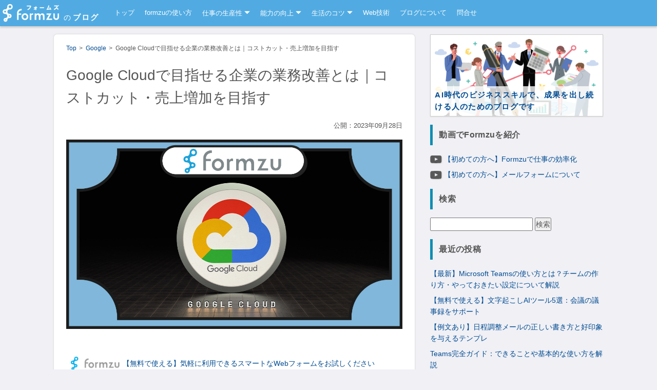

--- FILE ---
content_type: text/html; charset=UTF-8
request_url: https://blog.formzu.com/google-cloud-costcut
body_size: 27571
content:
<!DOCTYPE html>
<html lang="ja">
<head>

<meta charset="utf-8">
<meta http-equiv="X-UA-Compatible" content="IE=edge">
<meta name="viewport" content="width=device-width, initial-scale=1">
<meta name="format-detection" content="telephone=no">
<link rel="icon" href="https://blog.formzu.com/wp-content/themes/formzu/favicon.ico">
<link rel="shortcut icon" href="https://blog.formzu.com/wp-content/themes/formzu/images/thumb.png">
<!-- Bootstrap core CSS -->
<link href="https://blog.formzu.com/wp-content/themes/formzu/bootstrap/bootstrap.min.css" rel="stylesheet">
<!-- Custom styles -->
<link href="https://blog.formzu.com/wp-content/themes/formzu/css/reset.css" rel="stylesheet">
<link href="https://blog.formzu.com/wp-content/themes/formzu/css/common.min.css?d=202100909" rel="stylesheet">
<link rel="stylesheet" href="https://blog.formzu.com/wp-content/themes/formzu/grt-youtube-popup/grt-youtube-popup.css">
<!--[if lt IE 9]><script src="https://blog.formzu.com/wp-content/themes/formzu/bootstrap/js/ie8-responsive-file-warning.js"></script><![endif]-->
<!-- HTML5 shim and Respond.js for IE8 support of HTML5 elements and media queries -->
<!--[if lt IE 9]>
<script src="https://oss.maxcdn.com/html5shiv/3.7.2/html5shiv.min.js"></script>
<script src="https://oss.maxcdn.com/respond/1.4.2/respond.min.js"></script>
<![endif]-->
	<style>img:is([sizes="auto" i], [sizes^="auto," i]) { contain-intrinsic-size: 3000px 1500px }</style>
	
		<!-- All in One SEO 4.8.7 - aioseo.com -->
		<title>Google Cloudで目指せる企業の業務改善とは｜コストカット・売上増加を目指す | フォームズのブログ</title>
	<meta name="robots" content="max-image-preview:large" />
	<meta name="author" content="フォームズ編集部"/>
	<link rel="canonical" href="https://blog.formzu.com/google-cloud-costcut" />
	<meta name="generator" content="All in One SEO (AIOSEO) 4.8.7" />
		<meta property="og:locale" content="ja_JP" />
		<meta property="og:site_name" content="フォームズのブログ" />
		<meta property="og:type" content="article" />
		<meta property="og:title" content="Google Cloudで目指せる企業の業務改善とは｜コストカット・売上増加を目指す | フォームズのブログ" />
		<meta property="og:url" content="https://blog.formzu.com/google-cloud-costcut" />
		<meta property="fb:app_id" content="468599450150995" />
		<meta property="og:image" content="https://blog.formzu.com/wp-content/uploads/2023/09/08_1.jpg" />
		<meta property="og:image:secure_url" content="https://blog.formzu.com/wp-content/uploads/2023/09/08_1.jpg" />
		<meta property="og:image:width" content="1200" />
		<meta property="og:image:height" content="675" />
		<meta property="article:published_time" content="2023-09-28T03:00:16+00:00" />
		<meta property="article:modified_time" content="2023-09-28T01:59:37+00:00" />
		<meta name="twitter:card" content="summary_large_image" />
		<meta name="twitter:site" content="@formzu_blog" />
		<meta name="twitter:title" content="Google Cloudで目指せる企業の業務改善とは｜コストカット・売上増加を目指す | フォームズのブログ" />
		<meta name="twitter:creator" content="@formzu_blog" />
		<meta name="twitter:image" content="https://blog.formzu.com/wp-content/uploads/2023/09/08_1.jpg" />
		<script type="application/ld+json" class="aioseo-schema">
			{"@context":"https:\/\/schema.org","@graph":[{"@type":"Article","@id":"https:\/\/blog.formzu.com\/google-cloud-costcut#article","name":"Google Cloud\u3067\u76ee\u6307\u305b\u308b\u4f01\u696d\u306e\u696d\u52d9\u6539\u5584\u3068\u306f\uff5c\u30b3\u30b9\u30c8\u30ab\u30c3\u30c8\u30fb\u58f2\u4e0a\u5897\u52a0\u3092\u76ee\u6307\u3059 | \u30d5\u30a9\u30fc\u30e0\u30ba\u306e\u30d6\u30ed\u30b0","headline":"Google Cloud\u3067\u76ee\u6307\u305b\u308b\u4f01\u696d\u306e\u696d\u52d9\u6539\u5584\u3068\u306f\uff5c\u30b3\u30b9\u30c8\u30ab\u30c3\u30c8\u30fb\u58f2\u4e0a\u5897\u52a0\u3092\u76ee\u6307\u3059","author":{"@id":"https:\/\/blog.formzu.com\/author\/sakura#author"},"publisher":{"@id":"https:\/\/blog.formzu.com\/#organization"},"image":{"@type":"ImageObject","url":"https:\/\/blog.formzu.com\/wp-content\/uploads\/2023\/09\/08_1.jpg","width":1200,"height":675},"datePublished":"2023-09-28T12:00:16+09:00","dateModified":"2023-09-28T10:59:37+09:00","inLanguage":"ja","mainEntityOfPage":{"@id":"https:\/\/blog.formzu.com\/google-cloud-costcut#webpage"},"isPartOf":{"@id":"https:\/\/blog.formzu.com\/google-cloud-costcut#webpage"},"articleSection":"Google"},{"@type":"BreadcrumbList","@id":"https:\/\/blog.formzu.com\/google-cloud-costcut#breadcrumblist","itemListElement":[{"@type":"ListItem","@id":"https:\/\/blog.formzu.com#listItem","position":1,"name":"Home","item":"https:\/\/blog.formzu.com","nextItem":{"@type":"ListItem","@id":"https:\/\/blog.formzu.com\/category\/google#listItem","name":"Google"}},{"@type":"ListItem","@id":"https:\/\/blog.formzu.com\/category\/google#listItem","position":2,"name":"Google","item":"https:\/\/blog.formzu.com\/category\/google","nextItem":{"@type":"ListItem","@id":"https:\/\/blog.formzu.com\/google-cloud-costcut#listItem","name":"Google Cloud\u3067\u76ee\u6307\u305b\u308b\u4f01\u696d\u306e\u696d\u52d9\u6539\u5584\u3068\u306f\uff5c\u30b3\u30b9\u30c8\u30ab\u30c3\u30c8\u30fb\u58f2\u4e0a\u5897\u52a0\u3092\u76ee\u6307\u3059"},"previousItem":{"@type":"ListItem","@id":"https:\/\/blog.formzu.com#listItem","name":"Home"}},{"@type":"ListItem","@id":"https:\/\/blog.formzu.com\/google-cloud-costcut#listItem","position":3,"name":"Google Cloud\u3067\u76ee\u6307\u305b\u308b\u4f01\u696d\u306e\u696d\u52d9\u6539\u5584\u3068\u306f\uff5c\u30b3\u30b9\u30c8\u30ab\u30c3\u30c8\u30fb\u58f2\u4e0a\u5897\u52a0\u3092\u76ee\u6307\u3059","previousItem":{"@type":"ListItem","@id":"https:\/\/blog.formzu.com\/category\/google#listItem","name":"Google"}}]},{"@type":"Organization","@id":"https:\/\/blog.formzu.com\/#organization","name":"\u30d5\u30a9\u30fc\u30e0\u30ba\u306e\u30d6\u30ed\u30b0","description":"\u30d5\u30a9\u30fc\u30e0\u30ba\u306e\u4f7f\u3044\u65b9\u3084\u5f79\u7acb\u3064\u60c5\u5831\u3092\u516c\u958b\u3057\u3066\u3044\u307e\u3059\u3002","url":"https:\/\/blog.formzu.com\/","sameAs":["https:\/\/twitter.com\/formzu_blog","https:\/\/www.youtube.com\/@formzu-2849","https:\/\/twitter.com\/formzu_akita"]},{"@type":"Person","@id":"https:\/\/blog.formzu.com\/author\/sakura#author","url":"https:\/\/blog.formzu.com\/author\/sakura","name":"\u30d5\u30a9\u30fc\u30e0\u30ba\u7de8\u96c6\u90e8","image":{"@type":"ImageObject","@id":"https:\/\/blog.formzu.com\/google-cloud-costcut#authorImage","url":"https:\/\/blog.formzu.com\/wp-content\/uploads\/2022\/01\/formzu-logo-256-96x96.png","width":96,"height":96,"caption":"\u30d5\u30a9\u30fc\u30e0\u30ba\u7de8\u96c6\u90e8"}},{"@type":"WebPage","@id":"https:\/\/blog.formzu.com\/google-cloud-costcut#webpage","url":"https:\/\/blog.formzu.com\/google-cloud-costcut","name":"Google Cloud\u3067\u76ee\u6307\u305b\u308b\u4f01\u696d\u306e\u696d\u52d9\u6539\u5584\u3068\u306f\uff5c\u30b3\u30b9\u30c8\u30ab\u30c3\u30c8\u30fb\u58f2\u4e0a\u5897\u52a0\u3092\u76ee\u6307\u3059 | \u30d5\u30a9\u30fc\u30e0\u30ba\u306e\u30d6\u30ed\u30b0","inLanguage":"ja","isPartOf":{"@id":"https:\/\/blog.formzu.com\/#website"},"breadcrumb":{"@id":"https:\/\/blog.formzu.com\/google-cloud-costcut#breadcrumblist"},"author":{"@id":"https:\/\/blog.formzu.com\/author\/sakura#author"},"creator":{"@id":"https:\/\/blog.formzu.com\/author\/sakura#author"},"image":{"@type":"ImageObject","url":"https:\/\/blog.formzu.com\/wp-content\/uploads\/2023\/09\/08_1.jpg","@id":"https:\/\/blog.formzu.com\/google-cloud-costcut\/#mainImage","width":1200,"height":675},"primaryImageOfPage":{"@id":"https:\/\/blog.formzu.com\/google-cloud-costcut#mainImage"},"datePublished":"2023-09-28T12:00:16+09:00","dateModified":"2023-09-28T10:59:37+09:00"},{"@type":"WebSite","@id":"https:\/\/blog.formzu.com\/#website","url":"https:\/\/blog.formzu.com\/","name":"\u30d5\u30a9\u30fc\u30e0\u30ba\u306e\u30d6\u30ed\u30b0","description":"\u30d5\u30a9\u30fc\u30e0\u30ba\u306e\u4f7f\u3044\u65b9\u3084\u5f79\u7acb\u3064\u60c5\u5831\u3092\u516c\u958b\u3057\u3066\u3044\u307e\u3059\u3002","inLanguage":"ja","publisher":{"@id":"https:\/\/blog.formzu.com\/#organization"}}]}
		</script>
		<!-- All in One SEO -->

<link rel='dns-prefetch' href='//ajax.googleapis.com' />
<link rel='dns-prefetch' href='//www.googletagmanager.com' />
		<!-- This site uses the Google Analytics by MonsterInsights plugin v9.11.1 - Using Analytics tracking - https://www.monsterinsights.com/ -->
		<!-- Note: MonsterInsights is not currently configured on this site. The site owner needs to authenticate with Google Analytics in the MonsterInsights settings panel. -->
					<!-- No tracking code set -->
				<!-- / Google Analytics by MonsterInsights -->
		<script type="text/javascript">
/* <![CDATA[ */
window._wpemojiSettings = {"baseUrl":"https:\/\/s.w.org\/images\/core\/emoji\/16.0.1\/72x72\/","ext":".png","svgUrl":"https:\/\/s.w.org\/images\/core\/emoji\/16.0.1\/svg\/","svgExt":".svg","source":{"concatemoji":"https:\/\/blog.formzu.com\/wp-includes\/js\/wp-emoji-release.min.js?ver=6.8.3"}};
/*! This file is auto-generated */
!function(s,n){var o,i,e;function c(e){try{var t={supportTests:e,timestamp:(new Date).valueOf()};sessionStorage.setItem(o,JSON.stringify(t))}catch(e){}}function p(e,t,n){e.clearRect(0,0,e.canvas.width,e.canvas.height),e.fillText(t,0,0);var t=new Uint32Array(e.getImageData(0,0,e.canvas.width,e.canvas.height).data),a=(e.clearRect(0,0,e.canvas.width,e.canvas.height),e.fillText(n,0,0),new Uint32Array(e.getImageData(0,0,e.canvas.width,e.canvas.height).data));return t.every(function(e,t){return e===a[t]})}function u(e,t){e.clearRect(0,0,e.canvas.width,e.canvas.height),e.fillText(t,0,0);for(var n=e.getImageData(16,16,1,1),a=0;a<n.data.length;a++)if(0!==n.data[a])return!1;return!0}function f(e,t,n,a){switch(t){case"flag":return n(e,"\ud83c\udff3\ufe0f\u200d\u26a7\ufe0f","\ud83c\udff3\ufe0f\u200b\u26a7\ufe0f")?!1:!n(e,"\ud83c\udde8\ud83c\uddf6","\ud83c\udde8\u200b\ud83c\uddf6")&&!n(e,"\ud83c\udff4\udb40\udc67\udb40\udc62\udb40\udc65\udb40\udc6e\udb40\udc67\udb40\udc7f","\ud83c\udff4\u200b\udb40\udc67\u200b\udb40\udc62\u200b\udb40\udc65\u200b\udb40\udc6e\u200b\udb40\udc67\u200b\udb40\udc7f");case"emoji":return!a(e,"\ud83e\udedf")}return!1}function g(e,t,n,a){var r="undefined"!=typeof WorkerGlobalScope&&self instanceof WorkerGlobalScope?new OffscreenCanvas(300,150):s.createElement("canvas"),o=r.getContext("2d",{willReadFrequently:!0}),i=(o.textBaseline="top",o.font="600 32px Arial",{});return e.forEach(function(e){i[e]=t(o,e,n,a)}),i}function t(e){var t=s.createElement("script");t.src=e,t.defer=!0,s.head.appendChild(t)}"undefined"!=typeof Promise&&(o="wpEmojiSettingsSupports",i=["flag","emoji"],n.supports={everything:!0,everythingExceptFlag:!0},e=new Promise(function(e){s.addEventListener("DOMContentLoaded",e,{once:!0})}),new Promise(function(t){var n=function(){try{var e=JSON.parse(sessionStorage.getItem(o));if("object"==typeof e&&"number"==typeof e.timestamp&&(new Date).valueOf()<e.timestamp+604800&&"object"==typeof e.supportTests)return e.supportTests}catch(e){}return null}();if(!n){if("undefined"!=typeof Worker&&"undefined"!=typeof OffscreenCanvas&&"undefined"!=typeof URL&&URL.createObjectURL&&"undefined"!=typeof Blob)try{var e="postMessage("+g.toString()+"("+[JSON.stringify(i),f.toString(),p.toString(),u.toString()].join(",")+"));",a=new Blob([e],{type:"text/javascript"}),r=new Worker(URL.createObjectURL(a),{name:"wpTestEmojiSupports"});return void(r.onmessage=function(e){c(n=e.data),r.terminate(),t(n)})}catch(e){}c(n=g(i,f,p,u))}t(n)}).then(function(e){for(var t in e)n.supports[t]=e[t],n.supports.everything=n.supports.everything&&n.supports[t],"flag"!==t&&(n.supports.everythingExceptFlag=n.supports.everythingExceptFlag&&n.supports[t]);n.supports.everythingExceptFlag=n.supports.everythingExceptFlag&&!n.supports.flag,n.DOMReady=!1,n.readyCallback=function(){n.DOMReady=!0}}).then(function(){return e}).then(function(){var e;n.supports.everything||(n.readyCallback(),(e=n.source||{}).concatemoji?t(e.concatemoji):e.wpemoji&&e.twemoji&&(t(e.twemoji),t(e.wpemoji)))}))}((window,document),window._wpemojiSettings);
/* ]]> */
</script>
<style id='wp-emoji-styles-inline-css' type='text/css'>

	img.wp-smiley, img.emoji {
		display: inline !important;
		border: none !important;
		box-shadow: none !important;
		height: 1em !important;
		width: 1em !important;
		margin: 0 0.07em !important;
		vertical-align: -0.1em !important;
		background: none !important;
		padding: 0 !important;
	}
</style>
<link rel='stylesheet' id='wp-block-library-css' href='https://blog.formzu.com/wp-includes/css/dist/block-library/style.min.css?ver=6.8.3' type='text/css' media='all' />
<style id='classic-theme-styles-inline-css' type='text/css'>
/*! This file is auto-generated */
.wp-block-button__link{color:#fff;background-color:#32373c;border-radius:9999px;box-shadow:none;text-decoration:none;padding:calc(.667em + 2px) calc(1.333em + 2px);font-size:1.125em}.wp-block-file__button{background:#32373c;color:#fff;text-decoration:none}
</style>
<style id='ctc-term-title-style-inline-css' type='text/css'>
.ctc-block-controls-dropdown .components-base-control__field{margin:0 !important}

</style>
<style id='ctc-copy-button-style-inline-css' type='text/css'>
.wp-block-ctc-copy-button{font-size:14px;line-height:normal;padding:8px 16px;border-width:1px;border-style:solid;border-color:inherit;border-radius:4px;cursor:pointer;display:inline-block}.ctc-copy-button-textarea{display:none !important}
</style>
<style id='ctc-copy-icon-style-inline-css' type='text/css'>
.wp-block-ctc-copy-icon .ctc-block-copy-icon{background:rgba(0,0,0,0);padding:0;margin:0;position:relative;cursor:pointer}.wp-block-ctc-copy-icon .ctc-block-copy-icon .check-icon{display:none}.wp-block-ctc-copy-icon .ctc-block-copy-icon svg{height:1em;width:1em}.wp-block-ctc-copy-icon .ctc-block-copy-icon::after{position:absolute;content:attr(aria-label);padding:.5em .75em;right:100%;color:#fff;background:#24292f;font-size:11px;border-radius:6px;line-height:1;right:100%;bottom:50%;margin-right:6px;-webkit-transform:translateY(50%);transform:translateY(50%)}.wp-block-ctc-copy-icon .ctc-block-copy-icon::before{content:"";top:50%;bottom:50%;left:-7px;margin-top:-6px;border:6px solid rgba(0,0,0,0);border-left-color:#24292f;position:absolute}.wp-block-ctc-copy-icon .ctc-block-copy-icon::after,.wp-block-ctc-copy-icon .ctc-block-copy-icon::before{opacity:0;visibility:hidden;-webkit-transition:opacity .2s ease-in-out,visibility .2s ease-in-out;transition:opacity .2s ease-in-out,visibility .2s ease-in-out}.wp-block-ctc-copy-icon .ctc-block-copy-icon.copied::after,.wp-block-ctc-copy-icon .ctc-block-copy-icon.copied::before{opacity:1;visibility:visible;-webkit-transition:opacity .2s ease-in-out,visibility .2s ease-in-out;transition:opacity .2s ease-in-out,visibility .2s ease-in-out}.wp-block-ctc-copy-icon .ctc-block-copy-icon.copied .check-icon{display:inline-block}.wp-block-ctc-copy-icon .ctc-block-copy-icon.copied .copy-icon{display:none !important}.ctc-copy-icon-textarea{display:none !important}
</style>
<style id='ctc-social-share-style-inline-css' type='text/css'>
.wp-block-ctc-social-share{display:-webkit-box;display:-ms-flexbox;display:flex;-webkit-box-align:center;-ms-flex-align:center;align-items:center;gap:8px}.wp-block-ctc-social-share svg{height:16px;width:16px}.wp-block-ctc-social-share a{display:-webkit-inline-box;display:-ms-inline-flexbox;display:inline-flex}.wp-block-ctc-social-share a:focus{outline:none}
</style>
<style id='global-styles-inline-css' type='text/css'>
:root{--wp--preset--aspect-ratio--square: 1;--wp--preset--aspect-ratio--4-3: 4/3;--wp--preset--aspect-ratio--3-4: 3/4;--wp--preset--aspect-ratio--3-2: 3/2;--wp--preset--aspect-ratio--2-3: 2/3;--wp--preset--aspect-ratio--16-9: 16/9;--wp--preset--aspect-ratio--9-16: 9/16;--wp--preset--color--black: #000000;--wp--preset--color--cyan-bluish-gray: #abb8c3;--wp--preset--color--white: #ffffff;--wp--preset--color--pale-pink: #f78da7;--wp--preset--color--vivid-red: #cf2e2e;--wp--preset--color--luminous-vivid-orange: #ff6900;--wp--preset--color--luminous-vivid-amber: #fcb900;--wp--preset--color--light-green-cyan: #7bdcb5;--wp--preset--color--vivid-green-cyan: #00d084;--wp--preset--color--pale-cyan-blue: #8ed1fc;--wp--preset--color--vivid-cyan-blue: #0693e3;--wp--preset--color--vivid-purple: #9b51e0;--wp--preset--gradient--vivid-cyan-blue-to-vivid-purple: linear-gradient(135deg,rgba(6,147,227,1) 0%,rgb(155,81,224) 100%);--wp--preset--gradient--light-green-cyan-to-vivid-green-cyan: linear-gradient(135deg,rgb(122,220,180) 0%,rgb(0,208,130) 100%);--wp--preset--gradient--luminous-vivid-amber-to-luminous-vivid-orange: linear-gradient(135deg,rgba(252,185,0,1) 0%,rgba(255,105,0,1) 100%);--wp--preset--gradient--luminous-vivid-orange-to-vivid-red: linear-gradient(135deg,rgba(255,105,0,1) 0%,rgb(207,46,46) 100%);--wp--preset--gradient--very-light-gray-to-cyan-bluish-gray: linear-gradient(135deg,rgb(238,238,238) 0%,rgb(169,184,195) 100%);--wp--preset--gradient--cool-to-warm-spectrum: linear-gradient(135deg,rgb(74,234,220) 0%,rgb(151,120,209) 20%,rgb(207,42,186) 40%,rgb(238,44,130) 60%,rgb(251,105,98) 80%,rgb(254,248,76) 100%);--wp--preset--gradient--blush-light-purple: linear-gradient(135deg,rgb(255,206,236) 0%,rgb(152,150,240) 100%);--wp--preset--gradient--blush-bordeaux: linear-gradient(135deg,rgb(254,205,165) 0%,rgb(254,45,45) 50%,rgb(107,0,62) 100%);--wp--preset--gradient--luminous-dusk: linear-gradient(135deg,rgb(255,203,112) 0%,rgb(199,81,192) 50%,rgb(65,88,208) 100%);--wp--preset--gradient--pale-ocean: linear-gradient(135deg,rgb(255,245,203) 0%,rgb(182,227,212) 50%,rgb(51,167,181) 100%);--wp--preset--gradient--electric-grass: linear-gradient(135deg,rgb(202,248,128) 0%,rgb(113,206,126) 100%);--wp--preset--gradient--midnight: linear-gradient(135deg,rgb(2,3,129) 0%,rgb(40,116,252) 100%);--wp--preset--font-size--small: 13px;--wp--preset--font-size--medium: 20px;--wp--preset--font-size--large: 36px;--wp--preset--font-size--x-large: 42px;--wp--preset--spacing--20: 0.44rem;--wp--preset--spacing--30: 0.67rem;--wp--preset--spacing--40: 1rem;--wp--preset--spacing--50: 1.5rem;--wp--preset--spacing--60: 2.25rem;--wp--preset--spacing--70: 3.38rem;--wp--preset--spacing--80: 5.06rem;--wp--preset--shadow--natural: 6px 6px 9px rgba(0, 0, 0, 0.2);--wp--preset--shadow--deep: 12px 12px 50px rgba(0, 0, 0, 0.4);--wp--preset--shadow--sharp: 6px 6px 0px rgba(0, 0, 0, 0.2);--wp--preset--shadow--outlined: 6px 6px 0px -3px rgba(255, 255, 255, 1), 6px 6px rgba(0, 0, 0, 1);--wp--preset--shadow--crisp: 6px 6px 0px rgba(0, 0, 0, 1);}:where(.is-layout-flex){gap: 0.5em;}:where(.is-layout-grid){gap: 0.5em;}body .is-layout-flex{display: flex;}.is-layout-flex{flex-wrap: wrap;align-items: center;}.is-layout-flex > :is(*, div){margin: 0;}body .is-layout-grid{display: grid;}.is-layout-grid > :is(*, div){margin: 0;}:where(.wp-block-columns.is-layout-flex){gap: 2em;}:where(.wp-block-columns.is-layout-grid){gap: 2em;}:where(.wp-block-post-template.is-layout-flex){gap: 1.25em;}:where(.wp-block-post-template.is-layout-grid){gap: 1.25em;}.has-black-color{color: var(--wp--preset--color--black) !important;}.has-cyan-bluish-gray-color{color: var(--wp--preset--color--cyan-bluish-gray) !important;}.has-white-color{color: var(--wp--preset--color--white) !important;}.has-pale-pink-color{color: var(--wp--preset--color--pale-pink) !important;}.has-vivid-red-color{color: var(--wp--preset--color--vivid-red) !important;}.has-luminous-vivid-orange-color{color: var(--wp--preset--color--luminous-vivid-orange) !important;}.has-luminous-vivid-amber-color{color: var(--wp--preset--color--luminous-vivid-amber) !important;}.has-light-green-cyan-color{color: var(--wp--preset--color--light-green-cyan) !important;}.has-vivid-green-cyan-color{color: var(--wp--preset--color--vivid-green-cyan) !important;}.has-pale-cyan-blue-color{color: var(--wp--preset--color--pale-cyan-blue) !important;}.has-vivid-cyan-blue-color{color: var(--wp--preset--color--vivid-cyan-blue) !important;}.has-vivid-purple-color{color: var(--wp--preset--color--vivid-purple) !important;}.has-black-background-color{background-color: var(--wp--preset--color--black) !important;}.has-cyan-bluish-gray-background-color{background-color: var(--wp--preset--color--cyan-bluish-gray) !important;}.has-white-background-color{background-color: var(--wp--preset--color--white) !important;}.has-pale-pink-background-color{background-color: var(--wp--preset--color--pale-pink) !important;}.has-vivid-red-background-color{background-color: var(--wp--preset--color--vivid-red) !important;}.has-luminous-vivid-orange-background-color{background-color: var(--wp--preset--color--luminous-vivid-orange) !important;}.has-luminous-vivid-amber-background-color{background-color: var(--wp--preset--color--luminous-vivid-amber) !important;}.has-light-green-cyan-background-color{background-color: var(--wp--preset--color--light-green-cyan) !important;}.has-vivid-green-cyan-background-color{background-color: var(--wp--preset--color--vivid-green-cyan) !important;}.has-pale-cyan-blue-background-color{background-color: var(--wp--preset--color--pale-cyan-blue) !important;}.has-vivid-cyan-blue-background-color{background-color: var(--wp--preset--color--vivid-cyan-blue) !important;}.has-vivid-purple-background-color{background-color: var(--wp--preset--color--vivid-purple) !important;}.has-black-border-color{border-color: var(--wp--preset--color--black) !important;}.has-cyan-bluish-gray-border-color{border-color: var(--wp--preset--color--cyan-bluish-gray) !important;}.has-white-border-color{border-color: var(--wp--preset--color--white) !important;}.has-pale-pink-border-color{border-color: var(--wp--preset--color--pale-pink) !important;}.has-vivid-red-border-color{border-color: var(--wp--preset--color--vivid-red) !important;}.has-luminous-vivid-orange-border-color{border-color: var(--wp--preset--color--luminous-vivid-orange) !important;}.has-luminous-vivid-amber-border-color{border-color: var(--wp--preset--color--luminous-vivid-amber) !important;}.has-light-green-cyan-border-color{border-color: var(--wp--preset--color--light-green-cyan) !important;}.has-vivid-green-cyan-border-color{border-color: var(--wp--preset--color--vivid-green-cyan) !important;}.has-pale-cyan-blue-border-color{border-color: var(--wp--preset--color--pale-cyan-blue) !important;}.has-vivid-cyan-blue-border-color{border-color: var(--wp--preset--color--vivid-cyan-blue) !important;}.has-vivid-purple-border-color{border-color: var(--wp--preset--color--vivid-purple) !important;}.has-vivid-cyan-blue-to-vivid-purple-gradient-background{background: var(--wp--preset--gradient--vivid-cyan-blue-to-vivid-purple) !important;}.has-light-green-cyan-to-vivid-green-cyan-gradient-background{background: var(--wp--preset--gradient--light-green-cyan-to-vivid-green-cyan) !important;}.has-luminous-vivid-amber-to-luminous-vivid-orange-gradient-background{background: var(--wp--preset--gradient--luminous-vivid-amber-to-luminous-vivid-orange) !important;}.has-luminous-vivid-orange-to-vivid-red-gradient-background{background: var(--wp--preset--gradient--luminous-vivid-orange-to-vivid-red) !important;}.has-very-light-gray-to-cyan-bluish-gray-gradient-background{background: var(--wp--preset--gradient--very-light-gray-to-cyan-bluish-gray) !important;}.has-cool-to-warm-spectrum-gradient-background{background: var(--wp--preset--gradient--cool-to-warm-spectrum) !important;}.has-blush-light-purple-gradient-background{background: var(--wp--preset--gradient--blush-light-purple) !important;}.has-blush-bordeaux-gradient-background{background: var(--wp--preset--gradient--blush-bordeaux) !important;}.has-luminous-dusk-gradient-background{background: var(--wp--preset--gradient--luminous-dusk) !important;}.has-pale-ocean-gradient-background{background: var(--wp--preset--gradient--pale-ocean) !important;}.has-electric-grass-gradient-background{background: var(--wp--preset--gradient--electric-grass) !important;}.has-midnight-gradient-background{background: var(--wp--preset--gradient--midnight) !important;}.has-small-font-size{font-size: var(--wp--preset--font-size--small) !important;}.has-medium-font-size{font-size: var(--wp--preset--font-size--medium) !important;}.has-large-font-size{font-size: var(--wp--preset--font-size--large) !important;}.has-x-large-font-size{font-size: var(--wp--preset--font-size--x-large) !important;}
:where(.wp-block-post-template.is-layout-flex){gap: 1.25em;}:where(.wp-block-post-template.is-layout-grid){gap: 1.25em;}
:where(.wp-block-columns.is-layout-flex){gap: 2em;}:where(.wp-block-columns.is-layout-grid){gap: 2em;}
:root :where(.wp-block-pullquote){font-size: 1.5em;line-height: 1.6;}
</style>
<link rel='stylesheet' id='copy-the-code-css' href='https://blog.formzu.com/wp-content/plugins/copy-the-code/assets/css/copy-the-code.css?ver=4.0.5' type='text/css' media='all' />
<link rel='stylesheet' id='ctc-copy-inline-css' href='https://blog.formzu.com/wp-content/plugins/copy-the-code/assets/css/copy-inline.css?ver=4.0.5' type='text/css' media='all' />
<link rel='stylesheet' id='wp-ulike-css' href='https://blog.formzu.com/wp-content/plugins/wp-ulike/assets/css/wp-ulike.min.css?ver=4.7.11' type='text/css' media='all' />
<link rel='stylesheet' id='passster-public-css' href='https://blog.formzu.com/wp-content/plugins/content-protector/assets/public/passster-public.min.css?ver=4.2.18' type='text/css' media='all' />
<link rel='stylesheet' id='dashicons-css' href='https://blog.formzu.com/wp-includes/css/dashicons.min.css?ver=6.8.3' type='text/css' media='all' />
<link rel='stylesheet' id='thickbox-css' href='https://blog.formzu.com/wp-includes/js/thickbox/thickbox.css?ver=6.8.3' type='text/css' media='all' />
<link rel='stylesheet' id='formzu_plugin_client-css' href='https://blog.formzu.com/wp-content/plugins/formzu-wp/css/formzu_plugin_client.css?ver=1758524250' type='text/css' media='all' />
<link rel='stylesheet' id='fancybox-css' href='https://blog.formzu.com/wp-content/plugins/easy-fancybox/fancybox/1.5.4/jquery.fancybox.min.css?ver=6.8.3' type='text/css' media='screen' />
<style id='fancybox-inline-css' type='text/css'>
#fancybox-outer{background:#ffffff}#fancybox-content{background:#ffffff;border-color:#ffffff;color:#000000;}#fancybox-title,#fancybox-title-float-main{color:#fff}
</style>
<script type="text/javascript" src="//ajax.googleapis.com/ajax/libs/jquery/1.11.3/jquery.min.js?ver=1.11.2" id="jquery-js"></script>
<script type="text/javascript" src="https://blog.formzu.com/wp-content/plugins/copy-the-code/classes/gutenberg/blocks/copy-button/js/frontend.js?ver=1.0.0" id="ctc-copy-button-script-2-js"></script>
<script type="text/javascript" src="https://blog.formzu.com/wp-content/plugins/copy-the-code/classes/gutenberg/blocks/copy-icon/js/frontend.js?ver=1.0.0" id="ctc-copy-icon-script-2-js"></script>
<script type="text/javascript" src="https://blog.formzu.com/wp-content/plugins/content-protector/assets/public/cookie.js?ver=6.8.3" id="passster-cookie-js"></script>
<script type="text/javascript" id="passster-public-js-extra">
/* <![CDATA[ */
var ps_ajax = {"ajax_url":"https:\/\/blog.formzu.com\/wp-admin\/admin-ajax.php","nonce":"0ebefd330e","hash_nonce":"f66672b933","logout_nonce":"7d988d1aeb","post_id":"14909","shortcodes":[],"permalink":"https:\/\/blog.formzu.com\/google-cloud-costcut","cookie_duration_unit":"days","cookie_duration":"1","disable_cookie":"","unlock_mode":""};
/* ]]> */
</script>
<script type="text/javascript" src="https://blog.formzu.com/wp-content/plugins/content-protector/assets/public/passster-public.min.js?ver=4.2.18" id="passster-public-js"></script>
<link rel="https://api.w.org/" href="https://blog.formzu.com/wp-json/" /><link rel="alternate" title="JSON" type="application/json" href="https://blog.formzu.com/wp-json/wp/v2/posts/14909" /><link rel="alternate" title="oEmbed (JSON)" type="application/json+oembed" href="https://blog.formzu.com/wp-json/oembed/1.0/embed?url=https%3A%2F%2Fblog.formzu.com%2Fgoogle-cloud-costcut" />
<meta name="generator" content="Site Kit by Google 1.161.0" />        <style>
            .passster-form {
                max-width: 700px !important;
                        }

            .passster-form > form {
                background: #f3f3f3;
                padding: 20px 20px 20px 20px;
                margin: 0px 0px 0px 0px;
                border-radius: px;
            }

            .passster-form .ps-form-headline {
                font-size: 24px;
                font-weight: 500;
                color: #6804cc;
            }

            .passster-form p {
                font-size: 16px;
                font-weight: 300;
                color: #555555;
            }

            .passster-submit, .passster-submit-recaptcha,
			.passster-submit, .passster-submit-turnstile {
                background: #51abe2;
                padding: 10px 10px 10px 10px;
                margin: 0px 0px 0px 0px;
                border-radius: px;
                font-size: 12px;
                font-weight: 400;
                color: #fff;
            }

            .passster-submit:hover, .passster-submit-recaptcha:hover,
            .passster-submit:hover, .passster-submit-turnstile:hover {
                background: #008be2;
                color: #fff;
            }
        </style>
		
<!-- Google タグ マネージャー スニペット (Site Kit が追加) -->
<script type="text/javascript">
/* <![CDATA[ */

			( function( w, d, s, l, i ) {
				w[l] = w[l] || [];
				w[l].push( {'gtm.start': new Date().getTime(), event: 'gtm.js'} );
				var f = d.getElementsByTagName( s )[0],
					j = d.createElement( s ), dl = l != 'dataLayer' ? '&l=' + l : '';
				j.async = true;
				j.src = 'https://www.googletagmanager.com/gtm.js?id=' + i + dl;
				f.parentNode.insertBefore( j, f );
			} )( window, document, 'script', 'dataLayer', 'GTM-PJWCC5M' );
			
/* ]]> */
</script>

<!-- (ここまで) Google タグ マネージャー スニペット (Site Kit が追加) -->
		<style type="text/css" id="wp-custom-css">
			/*
ここに独自の CSS を追加することができます。

詳しくは上のヘルプアイコンをクリックしてください。
*/
		</style>
		
<!-- Google Tag Manager (owned watanabe.m) -->
<!--
<script>(function(w,d,s,l,i){w[l]=w[l]||[];w[l].push({'gtm.start':
new Date().getTime(),event:'gtm.js'});var f=d.getElementsByTagName(s)[0],
j=d.createElement(s),dl=l!='dataLayer'?'&l='+l:'';j.async=true;j.src=
'https://www.googletagmanager.com/gtm.js?id='+i+dl;f.parentNode.insertBefore(j,f);
})(window,document,'script','dataLayer','GTM-TJ2FPCB');</script>
-->
<!-- End Google Tag Manager -->

</head>
<body>
<div id="fb-root"></div>
<script>
(function(d, s, id) {
  var js, fjs = d.getElementsByTagName(s)[0];
  if (d.getElementById(id)) return;
  js = d.createElement(s); js.id = id;
  js.src = "//connect.facebook.net/ja_JP/sdk.js#xfbml=1&version=v2.10&appId=468599450150995";
  fjs.parentNode.insertBefore(js, fjs);
}(document, 'script', 'facebook-jssdk'));
</script>
<script src="https://blog.formzu.com/wp-content/themes/formzu/grt-youtube-popup/grt-youtube-popup.js"></script>

<nav class="navbar navbar-default header-menu" role="navigation">
<div class="container">
    <div class="navbar-header">
        <div class="navbar-logo">
            <a href="https://www.formzu.com">
            <img src="//www.formzu.com/images-lrv/formzu-logo.png" alt="フォームズ" style="vertical-aling: bottom;"/>
            </a>
            <span style="color: #fff;">の</span>
            <span style="color: #fff; font-size: 1.1em; font-weight: bold; letter-spacing: 2px;">ブログ</span>
        </div>
        <button type="button" class="navbar-toggle" data-toggle="collapse" data-target="#nav-menu-1">
            <span class="sr-only">MENU</span>
            <span class="icon-bar"></span>
            <span class="icon-bar"></span>
            <span class="icon-bar"></span>
        </button>
    </div><!-- navbar-header -->

    <div class="collapse navbar-collapse" id="nav-menu-1">
    <ul class="nav navbar-nav">
    <li><a href="/">トップ</a></li>
<li><a href="https://blog.formzu.com/category/formzu">formzuの使い方</a></li>
<li><a href="#">仕事の生産性</a>
<ul class="sub-menu">
	<li><a href="https://blog.formzu.com/category/productivity">作業効率化</a></li>
	<li><a href="https://blog.formzu.com/category/mail">メール</a></li>
	<li><a href="https://blog.formzu.com/category/google">Google</a></li>
	<li><a href="https://blog.formzu.com/category/ms-office">Microsoft</a></li>
	<li><a href="https://blog.formzu.com/category/smartphone">スマホ</a></li>
</ul>
</li>
<li><a href="#">能力の向上</a>
<ul class="sub-menu">
	<li><a href="https://blog.formzu.com/category/communication">コミュニケーション</a></li>
	<li><a href="https://blog.formzu.com/category/english">英語</a></li>
	<li><a href="https://blog.formzu.com/category/marketing">マーケティング</a></li>
	<li><a href="https://blog.formzu.com/category/design">デザイン</a></li>
	<li><a href="https://blog.formzu.com/category/career">キャリア</a></li>
</ul>
</li>
<li><a href="#">生活のコツ</a>
<ul class="sub-menu">
	<li><a href="https://blog.formzu.com/category/money">お金</a></li>
	<li><a href="https://blog.formzu.com/category/health">健康</a></li>
	<li><a href="https://blog.formzu.com/category/life">生活</a></li>
</ul>
</li>
<li><a href="https://blog.formzu.com/category/web-tech">Web技術</a></li>
<li><a href="https://blog.formzu.com/aboutus">ブログについて</a></li>
<li><a href="https://blog.formzu.com/inquiry">問合せ</a></li>
    </ul>
    </div><!-- nav-menu-1 -->
</div><!-- container -->
</nav><link href="https://blog.formzu.com/wp-content/themes/formzu/css/single.min.css?d=20221029" rel="stylesheet">
<style>
.content .content-link-formzu {
margin: 24px 0;
padding: 16px 8px 16px 134px;
background: #fff url(https://blog.formzu.com/wp-content/themes/formzu/image/formzu-logo-150.png) no-repeat 2px center;
border: 1px solid #ddd;
}

.content .content-link-formzu a {
color: #555;
font-size: 0.9em;
}

.formzu-ad-top, .formzu-ad-internal, .formzu-ad-bottom {
    padding: 24px 8px 24px 110px;
    margin: 32px 0;
    background: #fff url(https://blog.formzu.com/wp-content/themes/formzu/image/formzu-logo-150.png) no-repeat 0px center;
    background-size: 110px;
}

.content .formzu-ad-internal {
    border: 3px solid #e5e5e5;
    border-radius: 5px;
    padding: 16px 8px 16px 110px;
    font-size: 1.4rem;
    margin: 32px 0;
    background: #fff url(https://blog.formzu.com/wp-content/themes/formzu/image/formzu-logo-150.png) no-repeat 0px center;
    background-size: 110px;
    line-height: 1.6em;
}

.content .formzu-ad-internal .formzu-ad-internal-sub-notice {
    font-size: 0.8em;
    line-height: 0.9em;
    margin: 0 0 4px 0;
    padding: 0 0 0 6px;
}


@media screen and (max-width: 420px) {
    .formzu-ad-top, .formzu-ad-bottom {
        background-image: url(https://blog.formzu.com/wp-content/themes/formzu/image/formzu-logo-120x100.png);
        background-size: 65px;
        padding-left: 80px;
    }
}


.release-date, .modified-date {
margin: 0 0 0 8px;
font-size: 0.95em;
display: inline-block;
}


/* ここから プラグイン用CSS */
.wp_rp_content h3.related_post_title {
font-size: 1.8rem;
margin: 0px 0px 12px 0px !important;
}

#toc_container {
border: 5px solid #ddd;
border-radius: 6px;
width: 100%;
max-width: 550px;
}

#toc_container .toc_title {
text-align: left;
font-weight: bold;
letter-spacing: 2px;
margin: 0;
padding: 8px;
background-color: #ddd;
}

#toc_container .toc_list {
border: 0;
margin: 8px;
}

#toc_container .toc_list li {
margin: 0;
list-style: decimal;
margin-left: 28px;
font-size: 0.95em;
}

#toc_container .toc_list li a {
color: #777;
}

#toc_container .toc_list li ul {
padding: 0;
margin: 0;
border: 0;
}

.va-social-buzz {
margin-top: 1.4em;
}


.banner-area {
    margin: 32px 0;
    display: flex;
    justify-content: center;
    align-items: center;
    flex-wrap: wrap;
}
.banner-northern-happinets, .banner-aranmare-akita {
    border: 3px solid #ccc;
    padding: 4px 6px;
    margin: 0 2px;
    border-radius: 6px;
    max-width: 320px;
    width: 100%;
    display: flex;
    justify-content: center;
    align-items: center;
    cursor: pointer;
}
.banner-northern-happinets:hover, .banner-aranmare-akita:hover {
    text-decoration: underline;
}
.banner-northern-happinets .banner-logo, .banner-aranmare-akita .banner-logo {
    display: inline-block;
}
.banner-northern-happinets .banner-logo img, .banner-aranmare-akita .banner-logo img {
    width: 100%;
    max-width: 130px;
    margin: 0 0;
}
.banner-northern-happinets .banner-text, .banner-aranmare-akita .banner-text {
    text-align: left;
    font-size: 12px;
    font-weight: bold;
    color: #555;
    display: inline-block;
}
</style>

<div class="row main">

    <div class="col-sm-8 col-xs-12 main-column">
        <article class="article-main">
                                    <div class="breadcrumb">
                <ol itemscope itemtype="https://schema.org/BreadcrumbList"><li itemprop="itemListElement" itemscope itemtype="https://schema.org/ListItem"><a itemprop="item" href="/"><span itemprop="name">Top</span></a><meta itemprop="position" content="1" /></li><li itemprop="itemListElement" itemscope itemtype="https://schema.org/ListItem"><a itemprop="item" href="/category/google"><span itemprop="name">Google</span></a><meta itemprop="position" content="2" /></li><li itemprop="itemListElement" itemscope itemtype="https://schema.org/ListItem"><span itemprop="name">Google Cloudで目指せる企業の業務改善とは｜コストカット・売上増加を目指す</span><meta itemprop="position" content="3" /></li></ol>                </div>
            
            <h1>Google Cloudで目指せる企業の業務改善とは｜コストカット・売上増加を目指す</h1>
            <div style="text-align: right; margin: 0px 0px 16px 0px;">
                                <span class="release-date">公開：2023年09月28日</span>
            </div>
                            <div class="eye-catch">
                <img width="1200" height="675" src="https://blog.formzu.com/wp-content/uploads/2023/09/08_1.jpg" class=" wp-post-image" alt="" decoding="async" fetchpriority="high" srcset="https://blog.formzu.com/wp-content/uploads/2023/09/08_1.jpg 1200w, https://blog.formzu.com/wp-content/uploads/2023/09/08_1-300x169.jpg 300w, https://blog.formzu.com/wp-content/uploads/2023/09/08_1-1024x576.jpg 1024w, https://blog.formzu.com/wp-content/uploads/2023/09/08_1-768x432.jpg 768w" sizes="(max-width: 1200px) 100vw, 1200px" />                </div>
            
            <div class="formzu-ad-top">
                                <a href="https://www.formzu.com/?utm_source=formzu-blog&utm_medium=web&utm_campaign=blog-article-ad"
                    class="blog-article-ad-top-気軽に利用できる"
                    onclick="ga('send', 'event', 'blog-article-ad', 'click', 'top-気軽に利用できる')">
                【無料で使える】気軽に利用できるスマートなWebフォームをお試しください                <!-- 【仕事の効率化】誰でも簡単に無料で「Webフォーム」が作れます -->
                <!-- 【国内最大級フォーム作成クラウド】紙の申込み用紙を減らして仕事の効率化 -->
                <!--【フォーム作成クラウド】このブログは「Formzu」が提供しています。（効果弱い）-->
                <!-- 【無料】クレジットカード決済機能付き「申込みフォーム」が簡単に作れる。 （効果弱い）-->
                <!-- 【無料ですぐに作れる】Webフォームで仕事の効率化してみませんか？ -->
                </a>
            </div>

            <div class="content" >
                <p>業務改善の一環として、既存の情報から次の経営戦略を立てるのは一般的な方法です。この際に役立つのが<strong>ビッグデータ解析</strong>ですが、情報処理能力の優れたハイスペックコンピュータや、専門のソフトウェアが必要になることもあります。初期投資費用を抑えて解析するには、クラウドサービスがおすすめです。その中でもGoogleが提供している<strong>Google Cloud</strong>について、どのようなサービスなのか簡単に解説します。</p>
<style>
h4{border-bottom: solid 3px #e2e2e2; position: relative; font-weight:bold; margin: 2em 0 1em;}
h4:after{
position: absolute;
content: " ";
display: block;
border-bottom: solid 3px #1293b7;
bottom: -3px;
width: 39%;
}
div.batsu_div{border: solid 2px #467dd0eb; border-radius:10px; padding: 1em 1.5em 1.5em; position: relative; margin: 2em 0;}
span.batsu{font-weight: bold; background-color: #fff; color:#467dd0eb; font-size:1.2em; position: absolute; top: -14px; left: 20px;}
div.scroll{overflow-x: auto;}
table#excel-date{text-align:center; width: 100%; min-width: 400px; border: 1px solid #000;}
table#excel-date th{border-top: none; border-bottom: none;}
table.table-compact th{width: calc(100%/4); }
table.table-compact td{width: calc(100%/4); }
</style>
<div id="toc_container" class="toc_white no_bullets"><p class="toc_title">この記事の目次</p><ul class="toc_list"><li><a href="#Google_Cloud">Google Cloudとは？</a><ul><li><a href="#Google">Googleが提供するクラウドサービス</a></li><li><a href="#Google_Cloud-2">Google Cloudで出来ることは</a><ul><li><a href="#Cloud_Storage">Cloud Storage</a></li><li><a href="#Compute_Engine">Compute Engine</a></li><li><a href="#Cloud_SQL">Cloud SQL</a></li><li><a href="#BigQuery">BigQuery</a></li><li><a href="#Vision_AI">Vision AI</a></li></ul></li><li><a href="#Google_Cloud-3">Google Cloudを使って目指せる業務改善の一例</a></li></ul></li><li><a href="#Google_Cloud3">Google Cloudを利用するメリット3選</a><ul><li><a href="#i">膨大な量のビッグデータを処理できる</a></li><li><a href="#i-2">インフラ環境が安定している</a></li><li><a href="#i-3">セキュリティ対策が充実</a></li></ul></li><li><a href="#Google_Cloud-4">Google Cloudの使用料金</a><ul><li><a href="#Cloud_Storage-2">Cloud Storageを使用した場合</a></li><li><a href="#BigQuery-2">BigQueryを使用した場合</a></li><li><a href="#300">300ドル分の無償チケットのほか、無料で使える範囲があるサービスも</a></li></ul></li><li><a href="#i-4">他の有名クラウドサービスとの比較</a></li><li><a href="#Google_CloudAI">Google Cloudの活用でAIやビッグデータ解析にトライ</a></li></ul></div>
<h2><span id="Google_Cloud">Google Cloudとは？</span></h2>
<p>Google Cloudの概要と、Google Cloudで出来ることをまとめます。</p>
<h3><span id="Google">Googleが提供するクラウドサービス</span></h3>
<p>まずは、クラウドサービスについて簡単に解説します。</p>
<p>クラウドサービスとは、ネットワークを通じてコンピュータのシステムを構成・稼働させられるハードウェア・ソフトウェアにアクセスできるサービスを指しています。</p>
<p>クラウドサービスを利用するメリットには、</p>
<ul>
<li>ハードウェアやソフトウェアを用意する必要がなくなる</li>
<li>複数人で共通の情報にアクセスできる</li>
</ul>
<p>などがあり、オンラインストレージの活用などで業務の効率化・加速が見込めます。</p>
<p>一方、自社でハードウェア・ソフトウェアを保有・管理する従来型の運用方法（<strong>オンプレミス</strong>）は、自社内ですべて完結するため、より強固なセキュリティ対策が実施しやすくなるメリットが考えられます。</p>
<p>料金面で比較すると、クラウドサービスではハードウェア・ソフトウェアの使用量に合わせて料金が請求されるという契約が多いのに対し、オンプレミスではリース、もしくは購入で必要なハードウェア・ソフトウェアをすべて用意する必要があります。</p>
<p>そのため、クラウドサービスの利用はオンプレミスに比べて、<strong>初期投資費用が少なく、ランニングコストがやや高めになる傾向</strong>にあります。ただし、使用量が少ない場合は、オンプレミスでの機器入れ替えなどを考えると、ランニングコスト面でも安く抑えられるかもしれません。</p>
<p>Google Cloud（旧称：Google Cloud Platform、<strong>GCP</strong>）は、Googleが提供しているクラウドサービスです。</p>
<p>Google Cloudを使うと、各ユーザーは手持ちの端末からGoogleが提供しているこれらのリソースにアクセスして作業できます。</p>
<h3><span id="Google_Cloud-2">Google Cloudで出来ることは</span></h3>
<p>Google Cloudでは、100を超えるプロダクトが用意されています。</p>
<p>以下に、代表的なものをいくつか例示します。</p>
<h4><span id="Cloud_Storage">Cloud Storage</span></h4>
<p>オンラインでデータを保管できる 。ストレージの種類は使用頻度が高いものから順にStandard、Nearline、Coldline、Archiveの4段階が用意されており、アクセス性能とコストによって使い分けられる。</p>
<h4><span id="Compute_Engine">Compute Engine</span></h4>
<p>Google上に仮想マシンを作成して実行できる。通常は有償利用だが、リージョンでアメリカの一部地域（オレゴン・アイオワ・サウスカロライナのいずれか）を選択すると、汎用マシン（2つのvCPU、1GBのRAM、30GBのストレージ）を無料で1つ利用できる。</p>
<h4><span id="Cloud_SQL">Cloud SQL</span></h4>
<p>データベースやデータの作成・検索・操作などができるSQLをオンライン上に作成できる。MySQL、PostgreSQL、SQL Serverなど、一般に広く使われているオープンソースエンジンをサポートしている。</p>
<h4><span id="BigQuery">BigQuery</span></h4>
<p>SQLを用いて、データの抽出・結合・集計・フィルタリングなどのさまざまな操作が実行できる。膨大なデータセットを高速で処理できるため、ビッグデータ解析などに活用できる。</p>
<h4><span id="Vision_AI">Vision AI</span></h4>
<p>AIが画像から被写体の人物や着ている服、テキストなどを認識して、自動でタグ付け・分類できる。「画像内に使われている商品を検出し、商品カタログを視覚的に検索する」などの使い方が可能。</p>
<p>ほかにも多数のプロダクトが展開されているので、自社に必要なものを選んで使用しましょう</p>
<h3><span id="Google_Cloud-3">Google Cloudを使って目指せる業務改善の一例</span></h3>
<p>Google Cloudを使えば、コスト面のメリットが得られる場合があります。</p>
<p>例えば、これからビッグデータを扱う見込みのある企業の場合、新しく各種システムなどを整備していくのに必要な初期投資を大幅に軽減できます。</p>
<p>すでに自社ですべて用意して運用している企業でも、Google Cloudによってデータ処理速度が向上したり、大容量ストレージを活用出来たりメリットがあるため、順次切り替えていけば、将来的なコストカットが見込めるかもしれません。</p>
<p>セキュリティ面でも、自社運用よりGoogle Cloudのほうが高い安全性を確保できる可能性が高いです。</p>
<p>また、同じくGoogleが提供している<strong>Google Workspace</strong>（旧称：G Suite）との親和性も高く、Google WorkspaceとGoogle Cloudを連携させることで、メールや監査のログをデータベースへ取り込んで、より長期的に保管できるようになります。</p>
<h2><span id="Google_Cloud3">Google Cloudを利用するメリット3選</span></h2>
<p>クラウドサービスの中でも、Google Cloudを使うメリットを3つ紹介します。</p>
<h3><span id="i">膨大な量のビッグデータを処理できる</span></h3>
<p>Google CloudはBigQueryをはじめとして、膨大な量のデータを扱う処理を得意としています。</p>
<p>単純に処理できる量が多いだけでなく高速処理も可能で、少量のデータにも対応しているため、非常に使い勝手がいいです。</p>
<h3><span id="i-2">インフラ環境が安定している</span></h3>
<p>Google Cloudは、Google社が運営しているクラウドサービスです。</p>
<p>強固な資本的基盤を背景に、データセンターとグローバルネットワークを構築しており、これによって動作のレスポンスが高いことも魅力のひとつです。</p>
<h3><span id="i-3">セキュリティ対策が充実</span></h3>
<p>Google Cloudの専任セキュリティチームには、情報セキュリティをはじめとして、各種セキュリティにおける世界トップクラスの専門家が配置されています。</p>
<p>これにより、Googleそのもののセキュリティシステムはもちろん、ユーザーそれぞれのセキュリティ保護も円滑に行える体制を整えています。</p>
<h2><span id="Google_Cloud-4">Google Cloudの使用料金</span></h2>
<p>Google Cloudは使用した分だけ料金が発生する、従量課金制を採用しています。</p>
<p>また、料金はプロダクトごとに異なり、それぞれどのようなシステムをどの程度利用するかによって、費用が大きく変わります。</p>
<h3><span id="Cloud_Storage-2">Cloud Storageを使用した場合</span></h3>
<p>例えば、Cloud Storageを使用する場合であれば、設定地域によっても利用料金が異なります。</p>
<p>Cloud Storageの料金は、1か月・GBあたり、以下の通りです。</p>
<div class="scroll">
<table id="excel-date">
<tr>
<th></th>
<th>Standard</th>
<th>Nearline</th>
<th>Coldline</th>
<th>Archive</th>
</tr>
<tr>
<th>アイオワ</th>
<td>0.020ドル</td>
<td>0.010ドル</td>
<td>0.004ドル</td>
<td>0.0012ドル</td>
</tr>
<tr>
<th>東京</th>
<td>0.023ドル</td>
<td>0.016ドル</td>
<td>0.007ドル</td>
<td>0.0025ドル</td>
</tr>
</table>
</div>
<p>Storageの分類（Standard、Nearline、Coldline、Archive）は取り出し・更新頻度によって分類します。</p>
<p>取り出し頻度が少ないものほど保管にかかる費用は少なくて済みますが、取り出し・更新等のオペレーションにかかる料率が高くなります。</p>
<p>リージョンを東京に設定し、1TB（1,000GB）のデータをStandard Storageに、2TB（2,000GB）のデータをColdline Storageにそれぞれ保管する場合、月間で37ドルのコストがかかります。</p>
<p>これに加えて、ストレージ間での移動やネットワーク使用料、タグ付けの費用などが細かく加算されます。</p>
<h3><span id="BigQuery-2">BigQueryを使用した場合</span></h3>
<p>BigQueryは、主に</p>
<ul>
<li>分析料金</li>
<li>ストレージ料金</li>
</ul>
<p>の2種類から構成されています。</p>
<p>分析料金は従量課金制と定額制から選択できます。</p>
<p>従量課金を選択すると、毎月1TBまでは無料で、以降1TBにつき5ドルの料金が発生します。</p>
<p>定額制を選択すると、BigQueryを動かすための仮想CPU100スロットあたり、月額1,700ドル～です。</p>
<p>スロット数にも左右されるため、自社でのBigQueryの使用データ量を確認することをおすすめします。</p>
<p>ストレージの料金は毎月10GBまで無料で、10GB以降は1GBあたり0.010ドル～です。</p>
<h3><span id="300">300ドル分の無償チケットのほか、無料で使える範囲があるサービスも</span></h3>
<p>新規登録者にはさまざまなサービスを体験できるように300ドル分の<strong>無償チケット</strong>が配布されています。</p>
<p>加えて、サービスの中には無料で利用できる範囲が設定されているものがあり、ごく少量のデータを取り扱うのであれば、無償チケットと合わせて実質ゼロ円でGoogle Cloudを利用できるケースもあります。</p>
<p>また、それぞれのサービスに対して個別に料金が設定されているので、使わない機能にムダなコストがかかる心配もありません。</p>
<h2><span id="i-4">他の有名クラウドサービスとの比較</span></h2>
<p>Google Cloudのほかにも、大手IT企業が類似のサービスを提供しています。</p>
<p>特に有名なのが、Amazonが提供するアマゾンウェブサービス（AWS）と、Microsoftが提供するAzureです。</p>
<p>これらとGoogle Cloudを比較してみましょう。</p>
<div class="scroll">
<table id="excel-date" class="table-compact">
<tr>
<th></th>
<th>Google Cloud</th>
<th>AWS</th>
<th>Azure</th>
</tr>
<tr>
<th>運営会社</th>
<td>Google</td>
<td>Amazon</td>
<td>Microsoft</td>
</tr>
<tr>
<th>料金形態</th>
<td>従量課金</td>
<td>従量課金</td>
<td>従量課金</td>
</tr>
<tr>
<th>世界シェア率</th>
<td>10％</td>
<td>32％</td>
<td>23％</td>
</tr>
<tr>
<th>（2022年10-12月期）</th>
<td></td>
<td></td>
<td></td>
</tr>
<tr>
<th>メリット</th>
<td style="text-align:left;">・データ分析に強み<br />・他のGoogleが提供している製品やサービスとの互換性が高い</td>
<td style="text-align:left;">・世界最大規模<br />・日本語サポートが充実</td>
<td style="text-align:left;">・Microsoft製品との相性がいいため、オンプレミス（オフライン環境）との互換性が高い</td>
</tr>
</table>
</div>
<p><img decoding="async" src="https://blog.formzu.com/wp-content/uploads/2023/08/AdobeStock_356083492_Editorial_Use_Only.jpg" alt=""  /></p>
<h2><span id="Google_CloudAI">Google Cloudの活用でAIやビッグデータ解析にトライ</span></h2>
<p>Google Cloudは、Googleが提供しているクラウドサービスです。</p>
<p>自社で用意しなくてはならないハードウェア・ソフトウェアを最小限にし、コストを抑えながらセキュリティ面の強化、内容の充実が図れます。</p>
<p>Google Cloudは特に、大量のデータ分析を高速で処理することを得意としており、また豊富なバックグラウンドデータからAIの精度も高いものが期待できます。</p>
<p>企業側で使いたいシステムを取捨選択することで最良のパッケージを組みやすく、ムダなコストもカットできます。</p>
<p>AIの活用やビッグデータ解析を進めたい企業は、ぜひ導入を検討してみてください。</p>
<div class="batsu_div">
<span class="batsu">引用URL</span><br />
<a href="https://cloud.google.com/docs/overview?hl=ja" rel="noopener" target="_blank">Google Cloud の概要｜Google Cloud</a><br />
<a href="https://cloud.google.com/products?hl=ja#internet-of-things" rel="noopener" target="_blank">Google Cloud プロダクト｜Google Cloud</a><br />
<a href="https://cloud.google.com/free/docs/free-cloud-features?hl=ja#compute" rel="noopener" target="_blank">Google Cloud の無料プログラム｜Google Cloud</a><br />
<a href="https://cloud.google.com/sql?hl=ja" rel="noopener" target="_blank">Cloud SQL｜Google Cloud</a><br />
<a href="https://cloud.google.com/docs/security/overview/whitepaper?hl=ja" rel="noopener" target="_blank">Google セキュリティの概要｜Google Cloud</a><br />
<a href="https://cloud.google.com/storage/pricing?hl=ja">Cloud Storage の料金｜Google Cloud</a>
</div>
<div class="batsu_div">
<span class="batsu">参照URL</span><br />
<a href="https://x-tech.pasona.co.jp/media/detail.html?p=9359" rel="noopener" target="_blank">クラウドコンピューティングの特徴とは？おもな用途や代表的なサービスを紹介｜Engineer Labo</a><br />
<a href="https://www.makeshop.jp/main/know-how/knowledge/sql.html" rel="noopener" target="_blank">【初心者向け】SQLとは？基礎知識を学んでデータベースを操作しよう！｜makeshop</a><br />
<a href="https://udemy.benesse.co.jp/development/system/gcp.html" rel="noopener" target="_blank">GCP（Google Cloud Platform）とは？特徴・メリット・AWSとの違い｜udemyメディア</a><br />
<a href="https://business.ntt-east.co.jp/content/cloudsolution/column-270.html" rel="noopener" target="_blank">Google Cloudとは｜特徴・サービス比較、向いているケースをまとめて解説！｜クラソル</a><br />
<a href="https://www.canalys.com/newsroom/global-cloud-services-Q4-2022" rel="noopener" target="_blank">Worldwide cloud service spend to grow by 23% in 2023｜canalys</a>
</div>
<div class='yarpp yarpp-related yarpp-related-website yarpp-template-list'>
<!-- YARPP List -->
<div style="font-size: 1.2em;font-weight: bold;margin: 8px 0">こちらの記事もオススメ</div><ol style="padding: 8px;margin: 8px 0 16px 0;font-size: 1.0em;background-color: #f9f9f9;border: 0">
<li><a href="https://blog.formzu.com/using_google_keep" rel="bookmark" title="お手軽なのに多機能！ メモツールGoogle Keepを使いこなそう！">お手軽なのに多機能！ メモツールGoogle Keepを使いこなそう！</a></li>
<li><a href="https://blog.formzu.com/about_change_of_usage_fee_20180701" rel="bookmark" title="パーソナル版の料金変更に関するお知らせ">パーソナル版の料金変更に関するお知らせ</a></li>
<li><a href="https://blog.formzu.com/wedbrowse_efficiency" rel="bookmark" title="既定のウェブブラウザを変更して理想の作業環境を構築｜業務効率化を目指そう">既定のウェブブラウザを変更して理想の作業環境を構築｜業務効率化を目指そう</a></li>
</ol>
</div>
            </div>

            		<div class="wpulike wpulike-default " ><div class="wp_ulike_general_class wp_ulike_is_restricted"><button type="button"
					aria-label="いいねボタン"
					data-ulike-id="14909"
					data-ulike-nonce="019011f1e3"
					data-ulike-type="post"
					data-ulike-template="wpulike-default"
					data-ulike-display-likers=""
					data-ulike-likers-style="popover"
					class="wp_ulike_btn wp_ulike_put_text wp_post_btn_14909"><span>記事が役立ったらクリックをお願いします</span>				</button><span class="count-box wp_ulike_counter_up" data-ulike-counter-value="+1"></span>			</div></div>
	
                        <div class="author">
                <div class="author-image"><img alt='アバター画像' src='https://blog.formzu.com/wp-content/uploads/2022/01/formzu-logo-256-100x100.png' srcset='https://blog.formzu.com/wp-content/uploads/2022/01/formzu-logo-256-200x200.png 2x' class='avatar avatar-100 photo' height='100' width='100' decoding='async'/></div>
                <div class="author-content">
                    <div class="author-name">
                        <a href="/author/sakura">フォームズ編集部</a>
                    </div>
                    <div class="author-description">フォーム作成クラウドサービス「Formzu（フォームズ）」を運営しているフォームズ株式会社です。<br />
オフィスで働く方、ホームページを運営されている皆様へ<br />
仕事の効率化、ビジネススキル、ITノウハウなど役立つ情報をお届けします。</div>
                </div>
            </div><!--author-->


            <!-- video ad -->
            <div class="youtube-responsive">
                                    <iframe width="560" height="315" src="https://www.youtube.com/embed/LbjdqK2HmmI" title="YouTube video player" frameborder="0" allow="accelerometer; autoplay; clipboard-write; encrypted-media; gyroscope; picture-in-picture" allowfullscreen></iframe>-->
                            </div>


            <div class="formzu-ad-bottom">
                <a href="https://www.formzu.com/"
                    class="blog-article-ad-bottom"
                    onclick="ga('send', 'event', 'blog-article-ad', 'click', 'bottom')">
                <!-- 【仕事の効率化】「Webフォーム」で無駄な時間とお金を削減します -->
                【フォーム作成クラウド】Webフォームで仕事を効率化したい方はこちらから<br>
                &ensp;最短30秒で作成。誰でもすぐに利用できます。
                </a>
            </div>

            <div class="banner-area">
                <div class="banner-northern-happinets" onclick="window.open('https://northern-happinets.com/', '_blank'); ga('send', 'event', 'blog-article-banner', 'click', 'happinets');">
                    <div class="banner-logo">
                        <a href="https://northern-happinets.com/" target="_blank">
                            <img src="https://blog.formzu.com/wp-content/themes/formzu/image/northern-happinets-logo.png">
                        </a>
                    </div>
                    <div class="banner-text">
                        フォームズは 秋田ノーザンハピネッツ を応援しています！
                    </div>
                </div>
                <div class="banner-aranmare-akita" onclick="window.open('https://www.aranmare.jp/basketball/', '_blank'); ga('send', 'event', 'blog-article-banner', 'click', 'aranmare');">
                    <div class="banner-logo">
                        <a href="https://www.aranmare.jp/basketball/" target="_blank">
                            <img src="https://blog.formzu.com/wp-content/themes/formzu/image/aranmare-akita-logo.png">
                        </a>
                    </div>
                    <div class="banner-text">
                        フォームズは アランマーレ秋田 を応援しています！
                    </div>
                </div>
                <div style="font-size: 10px; color: #777;">
                    フォームズは 秋田ノーザンハピネッツ のオフィシャルパートナーです
                </div>
            </div>

                                            
        </article>
    </div><!-- col-sm-8 -->

    <!--side-->
<div class="col-sm-4 col-xs-12 side-content">

<div class="top-image">
    <img src="https://blog.formzu.com/wp-content/themes/formzu/image/image-work.png">
    <!-- <div class="top-image-text"><a href="/"><span class="top-image-text-strong">AI時代に負けないビジネススキル</span>で、成果を出し続ける人のためのブログです</a></div> -->
    <div class="top-image-text">
        <a href="/"><span class="top-image-text-strong">AI時代のビジネススキルで、成果を出し続ける人のためのブログです<span></a>
    </div>
</div>

<!-- video ad -->
<!--
<div class="youtube-responsive">
<iframe width="560" height="315" src="https://www.youtube.com/embed/LbjdqK2HmmI" title="YouTube video player" frameborder="0" allow="accelerometer; autoplay; clipboard-write; encrypted-media; gyroscope; picture-in-picture" allowfullscreen></iframe>
</div>
-->

<div class="widget">
    <div class="menu-title">動画でFormzuを紹介</div>
    <ul class="video-list">
        <li>
            <img class="youtube-icon" src="https://blog.formzu.com/wp-content/themes/formzu/image/youtube-icon.svg">
            <span class="youtube-link" youtubeid="lS-euqAZwAQ" title="about_formzu">【初めての方へ】Formzuで仕事の効率化</span>
        </li>
        <li>
            <img class="youtube-icon" src="https://blog.formzu.com/wp-content/themes/formzu/image/youtube-icon.svg">
            <span class="youtube-link" youtubeid="LbjdqK2HmmI" title="about_mail_form">【初めての方へ】メールフォームについて</span>
        </li>
    </ul>
</div>

<!--widget-->

<div class="widget"><div class="menu-title">検索</div><form role="search" method="get" id="searchform" class="searchform" action="https://blog.formzu.com/">
				<div>
					<label class="screen-reader-text" for="s">検索:</label>
					<input type="text" value="" name="s" id="s" />
					<input type="submit" id="searchsubmit" value="検索" />
				</div>
			</form></div>
		<div class="widget">
		<div class="menu-title">最近の投稿</div>
		<ul>
											<li>
					<a href="https://blog.formzu.com/microsoft-teams-howto">【最新】Microsoft Teamsの使い方とは？チームの作り方・やっておきたい設定について解説</a>
									</li>
											<li>
					<a href="https://blog.formzu.com/free_transcription_ai_tools">【無料で使える】文字起こしAIツール5選：会議の議事録をサポート</a>
									</li>
											<li>
					<a href="https://blog.formzu.com/schedule-adjustment-email">【例文あり】日程調整メールの正しい書き方と好印象を与えるテンプレ</a>
									</li>
											<li>
					<a href="https://blog.formzu.com/teams-complete-guide">Teams完全ガイド：できることや基本的な使い方を解説</a>
									</li>
											<li>
					<a href="https://blog.formzu.com/outlook-guide-basics">Outlookとは？基本操作からビジネスで使いこなすコツまで徹底解説</a>
									</li>
					</ul>

		</div><div class="widget"><div class="menu-title">カテゴリー</div>
			<ul>
					<li class="cat-item cat-item-119"><a href="https://blog.formzu.com/category/ai">AI</a> (22)
</li>
	<li class="cat-item cat-item-108"><a href="https://blog.formzu.com/category/excel">Excel</a> (17)
</li>
	<li class="cat-item cat-item-106"><a href="https://blog.formzu.com/category/gmail">Gmail</a> (3)
</li>
	<li class="cat-item cat-item-12"><a href="https://blog.formzu.com/category/google">Google</a> (45)
</li>
	<li class="cat-item cat-item-13"><a href="https://blog.formzu.com/category/ms-office">Microsoft</a> (68)
</li>
	<li class="cat-item cat-item-107"><a href="https://blog.formzu.com/category/outlook">Outlook</a> (12)
</li>
	<li class="cat-item cat-item-118"><a href="https://blog.formzu.com/category/powerpoint">PowerPoint</a> (3)
</li>
	<li class="cat-item cat-item-117"><a href="https://blog.formzu.com/category/teams">Teams</a> (3)
</li>
	<li class="cat-item cat-item-11"><a href="https://blog.formzu.com/category/web-tech">Web技術</a> (29)
</li>
	<li class="cat-item cat-item-109"><a href="https://blog.formzu.com/category/word">Word</a> (9)
</li>
	<li class="cat-item cat-item-115"><a href="https://blog.formzu.com/category/interview">インタビュー</a> (1)
</li>
	<li class="cat-item cat-item-9"><a href="https://blog.formzu.com/category/news">お知らせ</a> (14)
</li>
	<li class="cat-item cat-item-98"><a href="https://blog.formzu.com/category/money">お金</a> (3)
</li>
	<li class="cat-item cat-item-103"><a href="https://blog.formzu.com/category/career">キャリア</a> (9)
</li>
	<li class="cat-item cat-item-94"><a href="https://blog.formzu.com/category/communication">コミュニケーション</a> (10)
</li>
	<li class="cat-item cat-item-100"><a href="https://blog.formzu.com/category/smartphone">スマホ</a> (10)
</li>
	<li class="cat-item cat-item-111"><a href="https://blog.formzu.com/category/%e3%82%bb%e3%82%ad%e3%83%a5%e3%83%aa%e3%83%86%e3%82%a3">セキュリティ</a> (4)
</li>
	<li class="cat-item cat-item-1"><a href="https://blog.formzu.com/category/misc">その他</a> (55)
</li>
	<li class="cat-item cat-item-104"><a href="https://blog.formzu.com/category/design">デザイン</a> (6)
</li>
	<li class="cat-item cat-item-4"><a href="https://blog.formzu.com/category/formzu">フォームズの使い方</a> (45)
</li>
	<li class="cat-item cat-item-110"><a href="https://blog.formzu.com/category/%e3%83%96%e3%83%ad%e3%82%b0%e3%83%bbhp%e5%88%b6%e4%bd%9c">ブログ・HP制作</a> (1)
</li>
	<li class="cat-item cat-item-10"><a href="https://blog.formzu.com/category/marketing">マーケティング</a> (21)
</li>
	<li class="cat-item cat-item-101"><a href="https://blog.formzu.com/category/mail">メール</a> (44)
</li>
	<li class="cat-item cat-item-8"><a href="https://blog.formzu.com/category/productivity">作業効率化</a> (89)
</li>
	<li class="cat-item cat-item-99"><a href="https://blog.formzu.com/category/health">健康</a> (8)
</li>
	<li class="cat-item cat-item-114"><a href="https://blog.formzu.com/category/%e5%b0%8e%e5%85%a5%e4%ba%8b%e4%be%8b">導入事例</a> (2)
</li>
	<li class="cat-item cat-item-116"><a href="https://blog.formzu.com/category/%e6%96%87%e7%ab%a0%e8%a1%93">文章術</a> (1)
</li>
	<li class="cat-item cat-item-113"><a href="https://blog.formzu.com/category/%e6%9c%ac">本</a> (4)
</li>
	<li class="cat-item cat-item-102"><a href="https://blog.formzu.com/category/life">生活</a> (34)
</li>
	<li class="cat-item cat-item-95"><a href="https://blog.formzu.com/category/english">英語</a> (10)
</li>
			</ul>

			</div>

<div class="menu-title">Twitter（ブログ更新情報）</div>
<div style="margin: 0 0 16px 0;">
    <a class="twitter-timeline" data-width="300" data-height="260" data-theme="light" href="https://twitter.com/formzu_blog?ref_src=twsrc%5Etfw">Tweets by formzu_akita</a>
    <script async src="https://platform.twitter.com/widgets.js" charset="utf-8"></script>
</div>


<div class="menu-title">Twitter（当社について）</div>
<div style="margin: 0 0 16px 0;">
    <a class="twitter-timeline" data-width="300" data-height="260" data-theme="light" href="https://twitter.com/formzu_akita?ref_src=twsrc%5Etfw">Tweets by formzu_akita</a>
    <script async src="https://platform.twitter.com/widgets.js" charset="utf-8"></script>
</div>

<div class="menu-title">Facebook</div>
<div class="fb-page" data-href="https://www.facebook.com/formzu/" data-tabs="timeline" data-width="300" data-height="210" data-small-header="false" data-adapt-container-width="true" data-hide-cover="false" data-show-facepile="true">
    <blockquote cite="https://www.facebook.com/formzu/" class="fb-xfbml-parse-ignore"><a href="https://www.facebook.com/formzu/">フォームズ</a></blockquote>
</div>

<!--//widget-->


</div><!--side-->

</div><!-- row main -->

<script src="https://unpkg.com/axios/dist/axios.min.js"></script>
<script>
$(function(){
    var implementFormzuInternalAd = function() {
        var adTextList = [
            // '【Webフォーム】用紙への記入を無くして、ムダな時間とお金を削減できます。',
            // '【Webフォーム】Excelへの転記も不要 仕事効率化への第一歩',
            '正確なデータ収集、Webフォームの優れたパフォーマンス',
            'スピーディ＆確実！効率アップのWebフォーム！',
        ];
        var template = '<div class="formzu-ad-internal">'
                     + '<div class="formzu-ad-internal-sub-notice">フォームズのブログからのお知らせ</div>'
                     + '<a class="blog-article-ad-middle-###AD_TEXT_SHORT###"'
                     + ' href="https://www.formzu.com/" onclick="ga(\'send\', \'event\', \'blog-article-ad\', \'click\', \'middle-###AD_POS###\')">'
                     + '###AD_TEXT###'
                     + '</a>'
                     + '</div>';
        if ($('.content h2').length >= 3) {
            var firstPosition = 2; // start 0;
            var insertPosition = 'before';
            var insertStep = 2;
            for (i = firstPosition, n = 0; i < $('.content h2').length; i = i + insertStep, n++) {
                if (typeof(adTextList[n]) == 'undefined') n = 0;
                var adText = adTextList[n];
                var adTextShort = adText.substring(0, 8);
                var adHtml = template.replace('###AD_TEXT###', '【無料で使える】' + adText);
                adHtml = adHtml.replace('###AD_TEXT_SHORT###', adTextShort);
                adHtml = adHtml.replace('###AD_POS###', n);
                if (insertPosition = 'before') {
                    $('.content h2').eq(i).before(adHtml);
                }
                else {
                    $('.content h2').eq(i).after(adHtml);
                }
            }
        }
    }

    var implementAritcleAd = function(article_list) {
        var template = '<div class="similar-article">'
                     + '<img class="similar-article-image" src="###IMAGE_URL###">'
                     + '<div class="similar-article-attention">この記事に関連する記事</div>'
                     + '<a class="similar-article-title" href="###LINK###" onclick="ga(\'send\', \'event\', \'blog-similar-article\', \'click\', \'###REF_SLUG###[###POS###]->###LINK_SLUG###\')">'
                     + '###TITLE###'
                     + '</a>'
                     + '<div class="similar-article-excerpt">###EXCERPT###</div>'
                     + '</div>';
        if ($('.content h2').length >= 3) {
            var firstPosition = 1; // start 0;
            var insertPosition = 'before';
            var insertStep = 1;
            var adHtmlList = [];
            for (i = firstPosition, n = 0; i < $('.content h2').length; i = i + insertStep, n++) {
                if (typeof(article_list[n]) == 'undefined') n = 0;
                var adHtml = template;
                // console.log(article_list[n]['title']);
                var vals = location.href.split('/');
                var ref_slug = vals[3];
                var vals = article_list[n]['link'].split('/');
                var link_slug = vals[3];
                adHtml = adHtml.replace('###TITLE###', article_list[n]['title']);
                adHtml = adHtml.replace('###EXCERPT###', article_list[n]['excerpt']);
                adHtml = adHtml.replace('###IMAGE_URL###', article_list[n]['thumbnail']);
                adHtml = adHtml.replace('###LINK###', article_list[n]['link']);
                adHtml = adHtml.replace('###REF_SLUG###', ref_slug);
                adHtml = adHtml.replace('###LINK_SLUG###', link_slug);
                adHtmlList[n] = adHtml;
                adHtml = adHtml.replace('###POS###', n);
                // console.log(adHtml);
                if (insertPosition = 'before') {
                    $('.content h2').eq(i).before(adHtml);
                }
                else {
                    $('.content h2').eq(i).after(adHtml);
                }
            }
        }
        adHtml = adHtmlList[0];
        adHtml = adHtml.replace('###POS###', 'last');
        $('.formzu-ad-bottom').before(adHtml);
    }

    var data = {};
    var wp_id = '14909';
            // var url = 'https://d37kexocoxhm30.cloudfront.net/api/search/{{id}}'.replace('{{id}}', wp_id);
    // var timeOut = 5000;
    // axios.get(url, data, { timeout: timeOut })
    // .then(function (response) {
    //     var article_list = response.data;
    //     implementAritcleAd(article_list);
    //     return response.data;
    // })
    // .catch(function (error) {
    //     // console.dir(error);
    //     implementFormzuInternalAd();
    //     // return false;
    // })
    // .finally(function () {
    // });
    implementFormzuInternalAd();

    if ($('button.wp_ulike_btn').length > 0) {
        $('button.wp_ulike_btn').on('click', function(){
            if ($(this).parent().hasClass('wp_ulike_is_not_liked')) {
                var path = location.pathname.replace(/\//g, '');
                ga('send', 'event', 'blog-article-wp-ulike', 'click', path);
                // console.log('send', 'event', 'blog-article-wp-ulike', 'click', path);
            }
        });
    }
});
</script>

<div class="footer">

    <ul class="footer-menu">
    <li><a href="https://www.formzu.com/"><img src="https://blog.formzu.com/wp-content/themes/formzu/image/formzu-logo-150.png"></a></li>
    <li><a href="/">トップへ</a></li>
<li><a href="https://blog.formzu.com/aboutus">このブログについて</a></li>
<li><a href="https://blog.formzu.com/inquiry">問合わせ</a></li>
<li><a href="https://www.formzu.com/company_info">運営会社</a></li>
<li><a href="https://www.formzu.com/recruit">採用情報</a></li>
<li><a href="https://twitter.com/formzu_akita">Twitter</a></li>
<li><a href="https://www.facebook.com/formzu/">Facebook</a></li>
<li><a href="https://www.formzu.com/privacy_policy">個人情報保護方針</a></li>
<li><a href="https://www.formzu.com/regulation">利用規約</a></li>
    </ul>

    <div class="copy-right">&copy; 2026 Formzu Inc.</div>

</div><!--footer-->

<script>
$(function() {
    var nav    = $('.header-menu');
    var offset = nav.offset();

    $(window).scroll(function () {
        if($(window).scrollTop() > offset.top) {
            nav.addClass('header-menu-fixed');
        } else {
        nav.removeClass('header-menu-fixed');
        }
    });

    $('a[href=#]').click(function(){
        var mysub = $(this).siblings('.sub-menu');
        if (mysub.is(':visible')) {
            mysub.hide();
        }
        else {
            $('.sub-menu').hide();
            mysub.show();
        }
        return false;
    });
    $(document).click(function() {
        $(nav).find('.sub-menu').hide();
    });
    $(nav).find('.sub-menu').click(function(){
        event.stopPropagation();
    })
});
</script>
<script>
$(function() {
    $('.youtube-link')
    .on('click', function(e) {
        ga('send', 'event', 'blog-sidebar-link', 'click', e.target.getAttribute('title'));
        gtag('event', 'open-youtube', {
            'event_category': 'blog-sidebar-link',
            'event_label': e.target.getAttribute('title'),
            'value': 1,
        });
    });
});
</script>

<!-- Bootstrap core JavaScript -->
<script src="https://blog.formzu.com/wp-content/themes/formzu/bootstrap/bootstrap.min.js"></script>
<!-- IE10 viewport hack for Surface/desktop Windows 8 bug -->
<script src="https://blog.formzu.com/wp-content/themes/formzu/bootstrap/ie10-viewport-bug-workaround.js"></script>
<script>$(".youtube-link").grtyoutube({ autoPlay:false }); </script>

<script type="speculationrules">
{"prefetch":[{"source":"document","where":{"and":[{"href_matches":"\/*"},{"not":{"href_matches":["\/wp-*.php","\/wp-admin\/*","\/wp-content\/uploads\/*","\/wp-content\/*","\/wp-content\/plugins\/*","\/wp-content\/themes\/formzu\/*","\/*\\?(.+)"]}},{"not":{"selector_matches":"a[rel~=\"nofollow\"]"}},{"not":{"selector_matches":".no-prefetch, .no-prefetch a"}}]},"eagerness":"conservative"}]}
</script>
		<!-- Google タグ マネージャー (noscript) スニペット (Site Kit が追加) -->
		<noscript>
			<iframe src="https://www.googletagmanager.com/ns.html?id=GTM-PJWCC5M" height="0" width="0" style="display:none;visibility:hidden"></iframe>
		</noscript>
		<!-- (ここまで) Google タグ マネージャー (noscript) スニペット (Site Kit が追加) -->
		<link rel='stylesheet' id='yarppRelatedCss-css' href='https://blog.formzu.com/wp-content/plugins/yet-another-related-posts-plugin/style/related.css?ver=5.30.11' type='text/css' media='all' />
<script type="text/javascript" id="copy-the-code-js-extra">
/* <![CDATA[ */
var copyTheCode = {"trim_lines":"","remove_spaces":"1","copy_content_as":"","previewMarkup":"<h2>Hello World<\/h2>","buttonMarkup":"<button class=\"copy-the-code-button\" title=\"\"><\/button>","buttonSvg":"<svg aria-hidden=\"true\" focusable=\"false\" role=\"img\" class=\"copy-icon\" viewBox=\"0 0 16 16\" width=\"16\" height=\"16\" fill=\"currentColor\"><path d=\"M0 6.75C0 5.784.784 5 1.75 5h1.5a.75.75 0 0 1 0 1.5h-1.5a.25.25 0 0 0-.25.25v7.5c0 .138.112.25.25.25h7.5a.25.25 0 0 0 .25-.25v-1.5a.75.75 0 0 1 1.5 0v1.5A1.75 1.75 0 0 1 9.25 16h-7.5A1.75 1.75 0 0 1 0 14.25Z\"><\/path><path d=\"M5 1.75C5 .784 5.784 0 6.75 0h7.5C15.216 0 16 .784 16 1.75v7.5A1.75 1.75 0 0 1 14.25 11h-7.5A1.75 1.75 0 0 1 5 9.25Zm1.75-.25a.25.25 0 0 0-.25.25v7.5c0 .138.112.25.25.25h7.5a.25.25 0 0 0 .25-.25v-7.5a.25.25 0 0 0-.25-.25Z\"><\/path><\/svg>","selectors":[{"selector":"pre","style":"button","button_text":"\u30af\u30ea\u30c3\u30d7\u30dc\u30fc\u30c9\u306b\u30b3\u30d4\u30fc","button_title":"\u30af\u30ea\u30c3\u30d7\u30dc\u30fc\u30c9\u306b\u30b3\u30d4\u30fc","button_copy_text":"\u30b3\u30d4\u30fc\u6210\u529f","button_position":"inside","copy_format":"","conditions":[]}],"selector":"pre","settings":{"selector":"pre","button-text":"Copy to Clipboard","button-title":"Copy to Clipboard","button-copy-text":"Copied!","button-position":"inside","copy-format":"default"},"string":{"title":"Copy to Clipboard","copy":"Copy to Clipboard","copied":"Copied!"},"image-url":"https:\/\/blog.formzu.com\/wp-content\/plugins\/copy-the-code\/\/assets\/images\/copy-1.svg","redirect_url":""};
/* ]]> */
</script>
<script type="text/javascript" src="https://blog.formzu.com/wp-content/plugins/copy-the-code/assets/js/copy-the-code.js?ver=4.0.5" id="copy-the-code-js"></script>
<script type="text/javascript" src="https://blog.formzu.com/wp-content/plugins/copy-the-code/assets/js/clipboard.js?ver=4.0.5" id="ctc-clipboard-js"></script>
<script type="text/javascript" src="https://blog.formzu.com/wp-content/plugins/copy-the-code/assets/js/copy-inline.js?ver=4.0.5" id="ctc-copy-inline-js"></script>
<script type="text/javascript" id="toc-front-js-extra">
/* <![CDATA[ */
var tocplus = {"smooth_scroll":"1"};
/* ]]> */
</script>
<script type="text/javascript" src="https://blog.formzu.com/wp-content/plugins/table-of-contents-plus/front.min.js?ver=2411.1" id="toc-front-js"></script>
<script type="text/javascript" id="wp_ulike-js-extra">
/* <![CDATA[ */
var wp_ulike_params = {"ajax_url":"https:\/\/blog.formzu.com\/wp-admin\/admin-ajax.php","notifications":"1"};
/* ]]> */
</script>
<script type="text/javascript" src="https://blog.formzu.com/wp-content/plugins/wp-ulike/assets/js/wp-ulike.min.js?ver=4.7.11" id="wp_ulike-js"></script>
<script type="text/javascript" id="thickbox-js-extra">
/* <![CDATA[ */
var thickboxL10n = {"next":"\u6b21\u3078 >","prev":"< \u524d\u3078","image":"\u753b\u50cf","of":"\/","close":"\u9589\u3058\u308b","noiframes":"\u3053\u306e\u6a5f\u80fd\u3067\u306f iframe \u304c\u5fc5\u8981\u3067\u3059\u3002\u73fe\u5728 iframe \u3092\u7121\u52b9\u5316\u3057\u3066\u3044\u308b\u304b\u3001\u5bfe\u5fdc\u3057\u3066\u3044\u306a\u3044\u30d6\u30e9\u30a6\u30b6\u30fc\u3092\u4f7f\u3063\u3066\u3044\u308b\u3088\u3046\u3067\u3059\u3002","loadingAnimation":"https:\/\/blog.formzu.com\/wp-includes\/js\/thickbox\/loadingAnimation.gif"};
/* ]]> */
</script>
<script type="text/javascript" src="https://blog.formzu.com/wp-includes/js/thickbox/thickbox.js?ver=3.1-20121105" id="thickbox-js"></script>
<script type="text/javascript" src="https://blog.formzu.com/wp-content/plugins/formzu-wp/js/trim_formzu_fixed_widget_layer.js?ver=1758524250" id="trim_formzu_fixed_widget_layer-js"></script>
<script type="text/javascript" src="https://blog.formzu.com/wp-content/plugins/formzu-wp/js/formzu_resize_thickbox.js?ver=1758524250" id="formzu_resize_thickbox-js"></script>
<script type="text/javascript" src="https://blog.formzu.com/wp-content/plugins/easy-fancybox/vendor/purify.min.js?ver=6.8.3" id="fancybox-purify-js"></script>
<script type="text/javascript" id="jquery-fancybox-js-extra">
/* <![CDATA[ */
var efb_i18n = {"close":"Close","next":"Next","prev":"Previous","startSlideshow":"Start slideshow","toggleSize":"Toggle size"};
/* ]]> */
</script>
<script type="text/javascript" src="https://blog.formzu.com/wp-content/plugins/easy-fancybox/fancybox/1.5.4/jquery.fancybox.min.js?ver=6.8.3" id="jquery-fancybox-js"></script>
<script type="text/javascript" id="jquery-fancybox-js-after">
/* <![CDATA[ */
var fb_timeout, fb_opts={'autoScale':true,'showCloseButton':true,'width':560,'height':340,'margin':20,'pixelRatio':'false','padding':10,'centerOnScroll':false,'enableEscapeButton':true,'speedIn':300,'speedOut':300,'overlayShow':true,'hideOnOverlayClick':true,'overlayColor':'#000','overlayOpacity':0.6,'minViewportWidth':320,'minVpHeight':320,'disableCoreLightbox':'true','enableBlockControls':'true','fancybox_openBlockControls':'true' };
if(typeof easy_fancybox_handler==='undefined'){
var easy_fancybox_handler=function(){
jQuery([".nolightbox","a.wp-block-file__button","a.pin-it-button","a[href*='pinterest.com\/pin\/create']","a[href*='facebook.com\/share']","a[href*='twitter.com\/share']"].join(',')).addClass('nofancybox');
jQuery('a.fancybox-close').on('click',function(e){e.preventDefault();jQuery.fancybox.close()});
/* IMG */
						var unlinkedImageBlocks=jQuery(".wp-block-image > img:not(.nofancybox,figure.nofancybox>img)");
						unlinkedImageBlocks.wrap(function() {
							var href = jQuery( this ).attr( "src" );
							return "<a href='" + href + "'></a>";
						});
var fb_IMG_select=jQuery('a[href*=".jpg" i]:not(.nofancybox,li.nofancybox>a,figure.nofancybox>a),area[href*=".jpg" i]:not(.nofancybox),a[href*=".png" i]:not(.nofancybox,li.nofancybox>a,figure.nofancybox>a),area[href*=".png" i]:not(.nofancybox),a[href*=".webp" i]:not(.nofancybox,li.nofancybox>a,figure.nofancybox>a),area[href*=".webp" i]:not(.nofancybox),a[href*=".jpeg" i]:not(.nofancybox,li.nofancybox>a,figure.nofancybox>a),area[href*=".jpeg" i]:not(.nofancybox)');
fb_IMG_select.addClass('fancybox image');
var fb_IMG_sections=jQuery('.gallery,.wp-block-gallery,.tiled-gallery,.wp-block-jetpack-tiled-gallery,.ngg-galleryoverview,.ngg-imagebrowser,.nextgen_pro_blog_gallery,.nextgen_pro_film,.nextgen_pro_horizontal_filmstrip,.ngg-pro-masonry-wrapper,.ngg-pro-mosaic-container,.nextgen_pro_sidescroll,.nextgen_pro_slideshow,.nextgen_pro_thumbnail_grid,.tiled-gallery');
fb_IMG_sections.each(function(){jQuery(this).find(fb_IMG_select).attr('rel','gallery-'+fb_IMG_sections.index(this));});
jQuery('a.fancybox,area.fancybox,.fancybox>a').each(function(){jQuery(this).fancybox(jQuery.extend(true,{},fb_opts,{'transition':'elastic','transitionIn':'elastic','transitionOut':'elastic','opacity':false,'hideOnContentClick':false,'titleShow':true,'titlePosition':'over','titleFromAlt':true,'showNavArrows':true,'enableKeyboardNav':true,'cyclic':false,'mouseWheel':'true','changeSpeed':250,'changeFade':300}))});
};};
jQuery(easy_fancybox_handler);jQuery(document).on('post-load',easy_fancybox_handler);
/* ]]> */
</script>
<script type="text/javascript" src="https://blog.formzu.com/wp-content/plugins/easy-fancybox/vendor/jquery.easing.min.js?ver=1.4.1" id="jquery-easing-js"></script>
<script type="text/javascript" src="https://blog.formzu.com/wp-content/plugins/easy-fancybox/vendor/jquery.mousewheel.min.js?ver=3.1.13" id="jquery-mousewheel-js"></script>
</body>
</html>



--- FILE ---
content_type: text/css
request_url: https://blog.formzu.com/wp-content/themes/formzu/css/reset.css
body_size: 58
content:
* {
    margin: 0;
    padding: 0;
    list-style: none;
}

--- FILE ---
content_type: text/css
request_url: https://blog.formzu.com/wp-content/themes/formzu/css/common.min.css?d=202100909
body_size: 4876
content:
@charset "utf-8";
body{background-color:#f0f0f5;font-family:"ヒラギノ角ゴ Pro W3","Hiragino Kaku Gothic Pro","メイリオ",Meiryo,Osaka,"ＭＳ Ｐゴシック","MS PGothic",sans-serif;font-size:14px;line-height:1.6em;color:#555}img{border:0;vertical-align:bottom}a:link,a:visited{color:#004b91;text-decoration:none}a:hover,a:active{color:#26baef;text-decoration:underline}a:hover img{opacity:.9}h1{margin:20px 0}h2{border-left:5px solid #118db2;font-size:16px;font-weight:bold;color:#333;line-height:40px;letter-spacing:.1em;margin:16px 0;padding:0 0 0 12px}.main{max-width:1100px;width:100%;margin:16px auto;word-break:break-all}@media (max-width:420px){.main-column{padding:0}}.main-content{width:auto;margin:0 0 16px 0;background-color:#fff;padding:16px 24px;-webkit-box-shadow:0 0 3px #ccc;box-shadow:0 0 3px #ccc;border-radius:6px}@media (max-width:420px){.main-content{padding:8px 10px}}.side-content{position:-webkit-sticky;position:sticky;top:0}.side-content .menu-title{border-left:5px solid #118db2;font-size:16px;font-weight:bold;color:#555;line-height:40px;letter-spacing:.02em;margin:0 0 16px 0;padding:0 0 0 12px}.side-content .top-image{position:relative;background-color:#fff;padding:8px;margin:0 0 16px 0;border:1px solid #ccc;-webkit-box-shadow:0 1px 2px #ddd;box-shadow:0 1px 2px #ddd;height:160px;overflow:hidden}.side-content .top-image img{width:100%}.side-content .top-image .top-image-text{position:absolute;bottom:0;left:0;background-color:rgba(255,255,255,0.78);padding:6px 8px;color:#156075;font-size:.9em;letter-spacing:.1em}.side-content .top-image .top-image-text .top-image-text-strong{font-size:1.2em;font-weight:bold;margin:0 4px 0 0}.article-list{overflow:hidden;margin:0 0 24px 0}.article-list li{clear:left;border-top:1px solid #ddd;margin:0;padding:24px 0;overflow:hidden}.article-list li:last-child{border-bottom:1px solid #ddd}.article-list .thumbnail{float:left;width:260px;margin:0 16px 0 0}.article-list .article-item .date{font-size:.9em}.article-list .article-item .title a{font-size:1.1em;font-weight:bold}.article-list .article-item .excerpt{font-size:1em}.navbar{border:0;background-color:#51abe2}.header-menu{top:0;width:100%;-webkit-box-shadow:0 3px 3px #d0d0d0;box-shadow:0 3px 3px #d0d0d0}.header-menu-fixed{position:fixed;top:0;width:100%;z-index:10000}.navbar-default .navbar-nav > li{margin:0 8px}.navbar-default .navbar-nav > li > a{color:#fff}@media (min-width:700px){.navbar-default .navbar-nav > li{margin:0;font-size:.9em}.navbar-default .navbar-nav > li > a{padding-right:10px;padding-left:10px}}.navbar-logo{display:inline-block;position:relative;top:5px;margin:0 20px 0 0}.header-menu .current-menu-item{background-color:#428cb7}.header-menu a[href="#"]:after{font-family:'Glyphicons Halflings';content:"\e252";font-size:.85em;margin:0 0 0 4px}.navbar-nav .sub-menu{display:none;position:absolute;background-color:#51abe2;padding:0;z-index:10;-webkit-box-shadow:0 6px 12px rgba(0,0,0,0.175);box-shadow:0 6px 12px rgba(0,0,0,0.175);min-width:160px}@media (max-width:700px){.navbar-nav .sub-menu{position:relative;-webkit-box-shadow:none;box-shadow:none;margin:0 0 0 30px}}.navbar-nav .sub-menu li{position:relative}.navbar-nav .sub-menu li a{color:#fff;display:inline-block;width:100%;height:100%;padding:10px 10px}.navbar-nav .sub-menu li a::after{position:absolute;bottom:0;left:0;content:'';width:100%;height:3px;background:#357ba3;-webkit-transform:scale(0,1);transform:scale(0,1);-webkit-transform-origin:center top;transform-origin:center top;-webkit-transition:-webkit-transform .3s;transition:-webkit-transform .3s;transition:transform .3s;transition:transform .3s, -webkit-transform .3s}.navbar-nav .sub-menu li a:hover{text-decoration:none}.navbar-nav .sub-menu li a:hover::after{-webkit-transform:scale(1,1);transform:scale(1,1)}.widget{margin:0 0 16px 0}.widget ul li{margin:0 0 8px 0}.widget #searchform #s{width:200px}.widget .cat-item{display:inline-block;margin:0 4px 4px 0}.footer{margin:0;background-color:#f0f0f0;padding:16px 0 0 0}.footer .footer-menu{display:inline-block}.footer .footer-menu li{display:inline-block;-webkit-box-sizing:border-box;box-sizing:border-box;border-left:1px solid #ccc;padding:4px 0 4px 16px;margin:6px 0;width:180px}.footer .footer-menu li .fb-page{display:inline-block}.copy-right{background-color:#5c849e;padding:16px;color:#fff;text-align:center;letter-spacing:1px}@media (max-width:480px){.navbar-logo{margin:0}}.video-list .youtube-icon{height:1.6em;-webkit-filter:opacity(60%) drop-shadow(1px 1px 1px #ccc);filter:opacity(60%) drop-shadow(1px 1px 1px #ccc)}.video-list .youtube-link{cursor:pointer;color:#004b91}.video-list .youtube-link:hover{text-decoration:underline;color:#26baef}.youtube-responsive{position:relative;width:100%;padding-top:56.25%;margin:0 0 16px 0}.youtube-responsive iframe{position:absolute;top:0;right:0;width:100%;height:100%}

--- FILE ---
content_type: text/css
request_url: https://blog.formzu.com/wp-content/themes/formzu/css/single.min.css?d=20221029
body_size: 3555
content:
.article-main{width:auto;background-color:#fff;padding:16px 24px;margin:0 0 16px 0;-webkit-box-shadow:0 0 3px #ccc;box-shadow:0 0 3px #ccc;border-radius:6px}@media (max-width:420px){.article-main{padding:10px 12px}}.article-main h1{font-size:2em;line-height:1.6em;padding:0}.article-main .eye-catch{margin:16px 0 32px 0}.article-main .eye-catch img{max-width:100%;height:auto}.article-main .content{color:#666;font-size:1.15em;line-height:1.85em}.article-main .content h2{border-left:5px solid #1083a3;margin:3em 0;font-weight:bold;line-height:1.6em;padding:14px 10px;background-color:#f0f0f0;font-size:1.1em}.article-main .content h3{position:relative;padding:4px 0 4px 16px;font-weight:bold;font-size:1.1em;line-height:1.6em;letter-spacing:1px;margin:3em 0}.article-main .content h3:before{content:"";position:absolute;top:0;left:0;border-radius:2px;width:6px;height:100%;background:#1293b7}.article-main .content table{border-collapse:collapse;width:auto;margin:24px 0}.article-main .content table caption{font-weight:bold;letter-spacing:1px}.article-main .content table > thead > tr > th{text-align:center;padding:8px;font-weight:bold;border-top:1px solid #777;border-bottom:1px solid #777}.article-main .content table > tbody > tr:nth-child(odd){background-color:#f9f9f9}.article-main .content table > tbody > tr:last-child{border-bottom:1px solid #777}.article-main .content table > tbody > tr > th{text-align:center;padding:8px;font-weight:bold;border-top:1px solid #777;border-bottom:1px solid #777}.article-main .content table > tbody > tr > td{padding:8px;vertical-align:top}.article-main .content table.table-compact{font-size:.8em;line-height:2em;width:100%}.article-main .content ol,.article-main .content ul{margin:2.4em 0;padding:8px 0;font-size:1em;border-top:1px solid #ccc;border-bottom:1px solid #ccc}.article-main .content ol li{list-style:decimal outside;margin:16px 0 16px 1.3em;padding:0}.article-main .content ul li{list-style:disc outside;margin:16px 0 16px 1.3em;padding:0}.article-main .content img{max-width:100%;margin:16px 0}.article-main .content blockquote{font-size:1em;line-height:1.6em}.article-main .content cite{font-size:.9em}.article-main .content .emphasis{display:inline-block;font-size:1.4em;letter-spacing:.15em;margin:0 8px;color:#dc143c}.author{border:1px solid #ddd;padding:12px 12px;margin:32px 0}.author .author-image{margin:0 8px 0 0;float:left}.author .author-name{font-weight:bold;margin:0 0 4px 0;font-size:1.1em}.breadcrumb{font-size:.85em;padding:0;background-color:transparent}.breadcrumb ol{margin:0;padding:0;list-style:none}.breadcrumb ol li{display:inline;list-style:none}.breadcrumb ol li:after{content:' > ';padding:0 .2em;color:#555}.breadcrumb ol li:last-child:after{content:''}.breadcrumb ol li a{text-decoration:none}.breadcrumb ol li a:hover{text-decoration:underline}.similar-article{margin:24px 0;border:2px solid #bbb;background-color:#f9f9ff;padding:8px;border-radius:4px;-webkit-box-shadow:0 2px 2px #f0f0f0;box-shadow:0 2px 2px #f0f0f0}.similar-article .similar-article-attention{font-size:1.2rem;line-height:1.4rem}.similar-article .similar-article-title{display:block;font-weight:bold;font-size:1.6rem;line-height:2rem;margin:8px 0}@media (max-width:420px){.similar-article .similar-article-title{margin:4px 0;line-height:1.4em}}.similar-article img.similar-article-image{width:110px;margin:0 0 0 8px;float:right}@media (max-width:420px){.similar-article img.similar-article-image{width:100px}}.similar-article .similar-article-excerpt{font-size:1.4rem;color:#999;line-height:2rem}